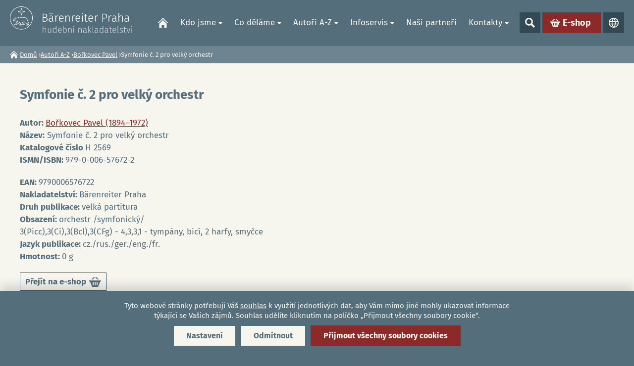

--- FILE ---
content_type: text/html; charset=utf-8
request_url: https://www.baerenreiter.cz/cs/dilo/borkovec-pavel/5869-symfonie-c-2-pro-velky-orchestr
body_size: 7505
content:
<!DOCTYPE html>
<!--[if IEMobile 7]><html class="iem7"  lang="cs" dir="ltr"><![endif]-->
<!--[if lte IE 6]><html class="lt-ie9 lt-ie8 lt-ie7"  lang="cs" dir="ltr"><![endif]-->
<!--[if (IE 7)&(!IEMobile)]><html class="lt-ie9 lt-ie8"  lang="cs" dir="ltr"><![endif]-->
<!--[if IE 8]><html class="lt-ie9"  lang="cs" dir="ltr"><![endif]-->
<!--[if (gte IE 9)|(gt IEMobile 7)]><!--><html  lang="cs" dir="ltr" prefix="content: http://purl.org/rss/1.0/modules/content/ dc: http://purl.org/dc/terms/ foaf: http://xmlns.com/foaf/0.1/ rdfs: http://www.w3.org/2000/01/rdf-schema# sioc: http://rdfs.org/sioc/ns# sioct: http://rdfs.org/sioc/types# skos: http://www.w3.org/2004/02/skos/core# xsd: http://www.w3.org/2001/XMLSchema#"><!--<![endif]-->
<head>
	<meta charset="utf-8" />
<link rel="shortcut icon" href="https://www.baerenreiter.cz/sites/default/files/favicon.ico" type="image/vnd.microsoft.icon" />
<meta name="description" content="EAN: 9790006576722Nakladatelství: Bärenreiter Praha Druh publikace: velká partituraObsazení: orchestr /symfonický/3(Picc),3(Ci),3(Bcl),3(CFg) - 4,3,3,1 - tympány, bicí, 2 harfy, smyčceJazyk publikace: cz./rus./ger./eng./fr.Hmotnost: 0 g" />
<meta name="generator" content="Drupal 7 (https://www.drupal.org)" />
<link rel="canonical" href="https://www.baerenreiter.cz/cs/dilo/borkovec-pavel/5869-symfonie-c-2-pro-velky-orchestr" />
<link rel="shortlink" href="https://www.baerenreiter.cz/cs/node/5869" />
<meta property="og:site_name" content="Bärenreiter Praha - hudební nakladatelství" />
<meta property="og:type" content="article" />
<meta property="og:title" content="Symfonie č. 2 pro velký orchestr | Bärenreiter Praha - hudební nakladatelství" />
<meta property="og:url" content="https://www.baerenreiter.cz/cs/dilo/borkovec-pavel/5869-symfonie-c-2-pro-velky-orchestr" />
<meta property="og:description" content="EAN: 9790006576722Nakladatelství: Bärenreiter Praha Druh publikace: velká partituraObsazení: orchestr /symfonický/3(Picc),3(Ci),3(Bcl),3(CFg) - 4,3,3,1 - tympány, bicí, 2 harfy, smyčceJazyk publikace: cz./rus./ger./eng./fr.Hmotnost: 0 g" />
<meta property="og:updated_time" content="2025-09-23T13:12:55+02:00" />
<meta property="og:image" content="https://www.baerenreiter.cz/" />
<meta property="og:image:url" content="https://www.baerenreiter.cz/sites/default/files/fb.png" />
<meta name="twitter:card" content="summary_large_image" />
<meta name="twitter:title" content="Symfonie č. 2 pro velký orchestr | Bärenreiter Praha - hudební" />
<meta name="twitter:description" content="EAN: 9790006576722Nakladatelství: Bärenreiter Praha Druh publikace: velká partituraObsazení: orchestr /symfonický/3(Picc),3(Ci),3(Bcl),3(CFg) - 4,3,3,1 - tympány, bicí, 2 harfy, smyčceJazyk" />
<meta name="twitter:image" content="https://www.baerenreiter.cz/" />
<meta property="article:published_time" content="2023-06-26T11:57:53+02:00" />
<meta property="article:modified_time" content="2025-09-23T13:12:55+02:00" />
	<title>Symfonie č. 2 pro velký orchestr | Bärenreiter Praha - hudební nakladatelství</title>

			<meta name="MobileOptimized" content="width">
		<meta id="myViewport" name="viewport" content="width=device-width">
		<meta name="HandheldFriendly" content="true">
		<meta http-equiv="cleartype" content="on">
			<!--[if lt IE 9]>
		<script src="/sites/all/themes/zen/js/html5-respond.js"></script>
		<![endif]-->
	

  

</head>

<body class="html not-front not-logged-in no-sidebars page-node page-node- page-node-5869 node-type-dilo i18n-cs section-dilo" >

	<div class="shade"></div>
	<link type="text/css" rel="stylesheet" href="https://www.baerenreiter.cz/sites/default/files/css/css_lQaZfjVpwP_oGNqdtWCSpJT1EMqXdMiU84ekLLxQnc4.css" media="all" />
<link type="text/css" rel="stylesheet" href="https://www.baerenreiter.cz/sites/default/files/css/css_y5V-74fl2u3TPnO7Vzl0srF2_LEAmcANj4_-6qPJyxk.css" media="all" />
<link type="text/css" rel="stylesheet" href="https://www.baerenreiter.cz/sites/default/files/css/css_ru27qC-3OjdQjn-tIWsKbxEAzFbsYvD16YIr7G_08Jg.css" media="all" />
<link type="text/css" rel="stylesheet" href="https://www.baerenreiter.cz/sites/default/files/css/css_TNF6_9P2MkUCBh9PS6z5kOP7PHljsXte6VQ0dBN6Njk.css" media="all" />
<link type="text/css" rel="stylesheet" href="https://www.baerenreiter.cz/sites/default/files/css/css_Vhbac7dykb76UaURK-YT6tiiiEU3kL4jwE1DQ46kwHg.css" media="all" />
	<script src="https://www.baerenreiter.cz/sites/default/files/js/js_8mPU4qLUuBUS2srhrT4Y_kTr98UuD5Y8Scte7vMHUWY.js"></script>
<script src="https://www.baerenreiter.cz/sites/default/files/js/js_WhRowaHEqDE3hjqYmvPtvyaAWBSepgPcyidAqZVlcXs.js"></script>
<script src="https://www.baerenreiter.cz/sites/default/files/js/js_y_PRzncCL5wOlDhbLEPJoxujAyDohZ-eb-EwelOGnAU.js"></script>
<script src="https://www.baerenreiter.cz/sites/default/files/js/js_4ut0XawPPyoZtc8Aaad2vjynGp0rbJcO7K6-zBjSJP4.js"></script>
<script src="https://www.baerenreiter.cz/sites/default/files/js/js_Ys7tpGWekdNahHEZMkSLnN-RZQK0WvxtwhLCvGW0IJg.js"></script>
<script>jQuery.extend(Drupal.settings, {"basePath":"\/","pathPrefix":"cs\/","setHasJsCookie":0,"ajaxPageState":{"theme":"drualas","theme_token":"WJL1zk6XQTHXXllzWn9KuzJxEZV76oDFBMq6DxBzU5E","jquery_version":"2.2","jquery_version_token":"BQV3NQikf5AiOGj6eRPl6bNvOnTwsSqhOt4pTq6BDG4","js":{"sites\/all\/modules\/jquery_update\/replace\/jquery\/2.2\/jquery.min.js":1,"misc\/jquery-extend-3.4.0.js":1,"misc\/jquery-html-prefilter-3.5.0-backport.js":1,"misc\/jquery.once.js":1,"misc\/drupal.js":1,"sites\/all\/libraries\/blazy\/blazy.min.js":1,"sites\/all\/modules\/jquery_update\/js\/jquery_browser.js":1,"sites\/all\/modules\/jquery_update\/replace\/ui\/ui\/minified\/jquery.ui.core.min.js":1,"sites\/all\/modules\/jquery_update\/replace\/ui\/ui\/minified\/jquery.ui.widget.min.js":1,"sites\/all\/modules\/jquery_update\/replace\/ui\/ui\/minified\/jquery.ui.position.min.js":1,"misc\/ui\/jquery.ui.position-1.13.0-backport.js":1,"sites\/all\/modules\/jquery_update\/replace\/ui\/ui\/minified\/jquery.ui.menu.min.js":1,"sites\/all\/modules\/jquery_update\/replace\/ui\/ui\/minified\/jquery.ui.autocomplete.min.js":1,"misc\/form-single-submit.js":1,"misc\/ajax.js":1,"sites\/all\/modules\/jquery_update\/js\/jquery_update.js":1,"sites\/all\/modules\/entityreference\/js\/entityreference.js":1,"sites\/all\/modules\/lazy\/lazy.js":1,"public:\/\/languages\/cs_qKQRYpGAHbNzF1YlN3USeqGBJt3yP9M5x9rGkzqPRe0.js":1,"sites\/all\/modules\/better_exposed_filters\/better_exposed_filters.js":1,"sites\/all\/modules\/search_autocomplete\/js\/jquery.autocomplete.js":1,"misc\/progress.js":1,"sites\/all\/modules\/npop\/js\/npop.js":1,"sites\/all\/modules\/npop\/js\/npop-ajax.js":1,"sites\/all\/modules\/extlink\/js\/extlink.js":1,"sites\/all\/themes\/drualas\/js\/responsivemobilemenu.js":1,"sites\/all\/themes\/drualas\/js\/cookies.js":1,"sites\/all\/themes\/drualas\/js\/slick.min.js":1,"sites\/all\/themes\/drualas\/js\/drualas.slick.js":1,"sites\/all\/themes\/drualas\/js\/script.js":1},"css":{"modules\/system\/system.base.css":1,"modules\/system\/system.menus.css":1,"modules\/system\/system.messages.css":1,"modules\/system\/system.theme.css":1,"misc\/ui\/jquery.ui.core.css":1,"misc\/ui\/jquery.ui.theme.css":1,"misc\/ui\/jquery.ui.menu.css":1,"misc\/ui\/jquery.ui.autocomplete.css":1,"modules\/field\/theme\/field.css":1,"modules\/node\/node.css":1,"modules\/user\/user.css":1,"sites\/all\/modules\/extlink\/css\/extlink.css":1,"sites\/all\/modules\/views\/css\/views.css":1,"sites\/all\/modules\/ckeditor\/css\/ckeditor.css":1,"sites\/all\/modules\/media\/modules\/media_wysiwyg\/css\/media_wysiwyg.base.css":1,"sites\/all\/modules\/ctools\/css\/ctools.css":1,"sites\/all\/modules\/mobilni_menu_new\/css\/mobilni_menu_new.css":1,"modules\/locale\/locale.css":1,"sites\/all\/modules\/drualas_cookies\/css\/cookies.css":1,"sites\/all\/modules\/search_autocomplete\/css\/themes\/minimal.css":1,"sites\/all\/modules\/npop\/css\/animations.css":1,"sites\/all\/themes\/drualas\/system.menus.css":1,"sites\/all\/themes\/drualas\/system.messages.css":1,"sites\/all\/themes\/drualas\/system.theme.css":1,"sites\/all\/themes\/drualas\/css\/fonts.css":1,"sites\/all\/themes\/drualas\/css\/styles.css":1,"sites\/all\/themes\/drualas\/css\/slick.css":1,"sites\/all\/themes\/drualas\/css\/responsive.css":1}},"better_exposed_filters":{"datepicker":false,"slider":false,"settings":[],"autosubmit":false},"urlIsAjaxTrusted":{"\/cs\/vyhledat":true},"search_autocomplete":{"form4":{"selector":"input#autorsearch","minChars":"2","max_sug":"10","type":"internal","datas":"https:\/\/www.baerenreiter.cz\/cs\/search_autocomplete\/autocomplete\/4\/","fid":"4","theme":"minimal","auto_submit":"1","auto_redirect":"1"}},"npop_overlay_close":false,"extlink":{"extTarget":"_blank","extClass":0,"extLabel":"(link is external)","extImgClass":0,"extIconPlacement":0,"extSubdomains":1,"extExclude":"","extInclude":"","extCssExclude":"","extCssExplicit":"","extAlert":0,"extAlertText":"This link will take you to an external web site.","mailtoClass":0,"mailtoLabel":"(link sends e-mail)","extUseFontAwesome":0},"lazy":{"errorClass":"b-error","loadInvisible":false,"offset":100,"saveViewportOffsetDelay":50,"selector":".b-lazy","src":"data-src","successClass":"b-loaded","validateDelay":25}});</script>
		<div id="page"><header class="header" id="header" role="banner"><div class="center-header"><a href="/cs" title="Domů" rel="home" class="header__logo" id="logo"><img width="250" height="53" src="/sites/default/files/logo_cs.svg" alt="Domů" /></a><div class="header__region region region-header"><div id="block-mobilni-menu-new-mobilni-menu-new" class="block block-mobilni-menu-new first last odd"><div class="rmm"><a href="#" class="rmm-toggled-controls"><div class="rmm-button"><span class="icon-bar top"></span><span class="icon-bar mid"></span><span class="icon-bar last"></span></div></a><div class="mml1"><div class="mml2"><ul class="lvl1ul"><li><a href="/cs/barenreiter-praha-s-r-o-hudebni-nakladatelstvi" class=" m20">Domů</a></li><li class="roll" id="m211"><a href="/cs/o-nakladatelstvi" class="lvl1 m21 ">Kdo jsme</a><ul class="lvl2ul"><li class="no-desktop"><a href="/cs/o-nakladatelstvi">Kdo jsme</a></li><li><a href="/cs/o-nakladatelstvi" class="">O nakladatelství</a></li><li><a href="/cs/historie-nakladatelsky-profil" class="">Historie a nakladatelský profil</a></li><li><a href="/cs/v-pruseciku-hudebniho-sveta" class="">V průsečíku hudebního světa</a></li><li><a href="/cs/o-nakladatelske-skupine-barenreiter" class="">O nakladatelské skupině Bärenreiter</a></li></ul></li><li class="roll" id="m221"><a href="/cs/noty-k-prodeji" class="lvl1 m22 ">Co děláme</a><ul class="lvl2ul"><li class="no-desktop"><a href="/cs/noty-k-prodeji">Co děláme</a></li><li class="roll" id="m231"><a href="/cs/noty-k-prodeji" class="lvl2 m23 ">Noty k prodeji</a><ul class="lvl3ul"><li class="no-desktop"><a href="/cs/noty-k-prodeji">Noty k prodeji</a></li><li><a href="/cs/nove-vyslo">Nově vyšlo</a></li></ul></li><li><a href="/cs/pro-zaky-ucitele" class="">Pro žáky a učitele</a></li><li class="roll" id="m241"><a href="/cs/souborna-urtextova-vydani" class="lvl2 m24 ">Souborná a urtextová ﻿vydání</a><ul class="lvl3ul"><li class="no-desktop"><a href="/cs/souborna-urtextova-vydani">Souborná a urtextová ﻿vydání</a></li><li><a href="/cs/souborna-vydani">Souborná vydání</a></li><li><a href="/cs/urtextova-vydani">Urtextová vydání</a></li></ul></li><li class="roll" id="m251"><a href="/cs/noty-k-pronajmu" class="lvl2 m25 ">Noty k pronájmu</a><ul class="lvl3ul"><li class="no-desktop"><a href="/cs/noty-k-pronajmu">Noty k pronájmu</a></li><li><a href="/cs/pujcovni-katalog">Půjčovní katalog</a></li><li><a href="/cs/zastupujeme">Zastupujeme</a></li><li><a href="/cs/nove-provozovaci-materialy">Nové provozovací materiály</a></li></ul></li></ul></li><li class="roll" id="m261"><a href="/cs/autori" class="lvl1 m26 ">Autoři A-Z</a><ul class="lvl2ul"><li class="no-desktop"><a href="/cs/autori">Autoři A-Z</a></li><li><a href="/cs/autori" class="">Vyhledávání dle autorů</a></li><li><a href="/cs/vyhledavani-del" class="">Vyhledávání dle děl</a></li></ul></li><li class="roll" id="m271"><a href="/cs/infoservis" class="lvl1 m27 ">Infoservis</a><ul class="lvl2ul"><li class="no-desktop"><a href="/cs/infoservis">Infoservis</a></li><li><a href="/cs/promo-materialy-ke-stazeni" class="">Promo materiály ke stažení</a></li><li><a href="/cs/logo-ke-stazeni" class="">Logo se stažení</a></li><li class="roll" id="m281"><a href="/cs/prava-licence" class="lvl2 m28 ">Práva a licence</a><ul class="lvl3ul"><li class="no-desktop"><a href="/cs/prava-licence">Práva a licence</a></li><li><a href="/cs/o-autorskem-pravu">O autorském právu</a></li><li><a href="/cs/poptavka-licence">Poptávka licence</a></li><li><a href="/cs/kopirovani-not-myty-skutecnost-co-se-smi-co-se-nesmi">Kopírování not</a></li><li><a href="/cs/hledame-nositele-autorskych-prav">Hledáme nositele autorských práv</a></li></ul></li><li><a href="/cs/volna-mista" class="">Volná místa</a></li><li><a href="/cs/chci-odebirat-newsletter" class="">Chci odebírat newsletter</a></li><li><a href="/cs/caste-dotazy" class="">Časté dotazy</a></li></ul></li><li><a href="/cs/nasi-partneri" class=" m29">Naši partneři</a></li><li class="roll" id="m301"><a href="/cs/kontakty" class="lvl1 m30 ">Kontakty</a><ul class="lvl2ul"><li class="no-desktop"><a href="/cs/kontakty">Kontakty</a></li><li><a href="/cs/kontakty" class="">Kde nás najdete</a></li><li><a href="/cs/vedeni-spolecnosti" class="">Vedení společnosti</a></li><li><a href="/cs/redakce" class="">Redakce</a></li><li><a href="/cs/obchod-propagace" class="">Obchod a propagace</a></li><li><a href="/cs/distribuce" class="">Distribuce</a></li><li><a href="/cs/pujcovna" class="">Půjčovna</a></li><li><a href="/cs/licence-autorske-honorare" class="">Licence a autorské honoráře</a></li><li><a href="/cs/ucetni-it-oddeleni" class="">Účetní a IT oddělení</a></li></ul></li><li class="vyhledat"><a href="#" class="open-search">Show search</a><form action="/cs/vyhledat" method="get" id="views-exposed-form-search-page" accept-charset="UTF-8"><div><div class="views-exposed-form"><div class="views-exposed-widgets clearfix"><div id="edit-vyraz-wrapper" class="views-exposed-widget views-widget-filter-search_api_views_fulltext"> <label for="edit-vyraz"> Fulltextové vyhledávání </label><div class="views-widget"><div class="form-item form-type-textfield form-item-vyraz"> <input type="text" id="edit-vyraz" name="vyraz" value="" size="30" maxlength="128" class="form-text" /></div></div></div><div class="views-exposed-widget views-submit-button"> <input type="submit" id="edit-submit-search" value="Použít" class="form-submit" /></div></div></div></div></form></li><li class="eshop-link"><div class="button"><a href="https://www.nasenoty.cz/" target="_blank">E-shop</a></div></li><li class="languageswitch"><a href="#" class="open-languages">Jazyky</a><ul class="language-switcher-locale-url"><li class="cs first active"><a href="/cs/dilo/borkovec-pavel/5869-symfonie-c-2-pro-velky-orchestr" class="language-link active" xml:lang="cs">CZ</a></li><li class="en last"><span class="language-link locale-untranslated" xml:lang="en">EN</span></li></ul></li></ul></div></div></div></div></div></div></header><div id="main"><div id="navigation"></div><div class="drobecek"><nav class="breadcrumb" role="navigation"><h2 class="element-invisible">Jste zde</h2><ol><li><a href="/cs">Domů</a> ›</li><li><a href="/cs/autori">Autoři A-Z</a> ›</li><li><a href="/cs/autor/borkovec-pavel">Bořkovec Pavel</a> ›</li><li>Symfonie č. 2 pro velký orchestr</li></ol></nav></div><div class="center-content"><div class="main-table"><div id="content" class="column" role="main"><h1 class="page__title title" id="page-title">Symfonie č. 2 pro velký orchestr</h1> <article class="node-5869 node node-dilo view-mode-full clearfix" about="/cs/dilo/borkovec-pavel/5869-symfonie-c-2-pro-velky-orchestr" typeof="sioc:Item foaf:Document"><div class="dilo-table dilo-k-prodeji"><div class="info-dilo"><div class="field field-name-field-autordila field-type-entityreference field-label-inline clearfix"><div class="field-label">Autor:&nbsp;</div><div class="field-items"><div class="field-item even"><a href="/cs/autor/borkovec-pavel">Bořkovec Pavel (1894–1972)</a></div></div></div><div class="field field-name-field-nazev dila field-label-inline clearfix"><div class="field-label">Název:</div><div class="field-items"><div class="field-item even">&nbsp;Symfonie č. 2 pro velký orchestr</a></div></div></div><div class="field field-name-field-katalogov-cislo field-type-text field-label-inline clearfix"><div class="field-label">Katalogové číslo&nbsp;</div><div class="field-items"><div class="field-item even">H 2569</div></div></div><div class="field field-name-field-isbn field-type-text field-label-inline clearfix"><div class="field-label">ISMN/ISBN:&nbsp;</div><div class="field-items"><div class="field-item even">979-0-006-57672-2</div></div></div><div class="field field-name-body field-type-text-with-summary field-label-hidden"><div class="field-items"><div class="field-item even" property="content:encoded"><p><strong>EAN: </strong>9790006576722<br /><strong>Nakladatelství: </strong>Bärenreiter Praha<br /><strong> Druh publikace: </strong>velká partitura<br /><strong>Obsazení: </strong>orchestr /symfonický/<br />3(Picc),3(Ci),3(Bcl),3(CFg) - 4,3,3,1 - tympány, bicí, 2 harfy, smyčce<br /><strong>Jazyk publikace: </strong>cz./rus./ger./eng./fr.<br /><strong>Hmotnost: </strong>0 g</p></div></div></div><div class="dilo-links"><a href="https://nasenoty.cz/inshop/scripts/search.aspx?q=979-0-006-57672-2" target="_blank" class="koupit-link" title="Přejít na e-shop">Přejít na e-shop<span class="kprodeji">Go to E-shop</span></a></div></div></div></article></div></div></div></div></div><div class="paticka"><div class="center-footer"> <footer class="region region-footer"><div id="block-any-exposed-paticka" class="block block-any-exposed first last odd"><div class="footer-part fp1"><h3>Najdete nás</h3><div class="item-list"><ul class="findus-list"><li class="company first">Bärenreiter Praha s. r. o.</li><li class="location">náměstí Jiřího z Poděbrad 112/19, ﻿130 00 Praha 3</li><li class="address last"><a href="https://www.google.com/maps/place/B%C3%A4renreiter+Praha+s.+r.+o./@50.0774885,14.4523803,15z/data=!4m6!3m5!1s0x470b949d3706cc85:0x3ed453875f210238!8m2!3d50.0774885!4d14.4523803!16s%2Fg%2F1td7rxl1" target="_blank">zobrazit na mapě</a></li></ul></div></div><div class="footer-part fp2"><h3>Kontaktujte nás</h3><div class="item-list"><ul class="contact-list"><li class="phone first"><a href="tel:(+420) 274 001 911">(+420) 274 001 911</a></li><li class="email last"><a href="mailto:info@baerenreiter.cz">info@baerenreiter.cz</a></li></ul></div></div><div class="footer-part fp3"><h3>Sociální sítě</h3><div class="item-list"><ul class="social-list"><li class="first"><a href="https://www.facebook.com/BaerenreiterPraha/" class="social-link facebook" target="_blank">facebook</a></li><li><a href="https://www.youtube.com/channel/UCaTfBkVACk8EcxbbRlWvDDg" class="social-link youtube" target="_blank">youtube</a></li><li><a href="https://www.instagram.com/baerenreiter/" class="social-link instagram" target="_blank">instagram</a></li><li class="last"><a href="https://twitter.com/Baerenreiter" class="social-link twitter" target="_blank">twitter</a></li></ul></div></div></div> </footer><div class="region region-bottom"><div id="block-drualas-cookies-cookie-popup" class="block block-drualas-cookies first odd"> <input id="ga_code" type="hidden" value="G-Y8NMVC2BDF" /><input id="gads_code" type="hidden" /><input id="fb_pixel" type="hidden" value="" /><div id="lista-cookies"><div id="lista-cookies-inner"><div class="cookies-lista-title">Cookies</div><div class="cookies-lista-text">Tyto webové stránky potřebují Váš <a href="https://www.baerenreiter.cz/cs/nakladani-s-cookies">souhlas</a> k využití jednotlivých dat, aby Vám mimo jiné mohly ukazovat informace týkající se Vašich zájmů. Souhlas udělíte kliknutím na políčko „Přijmout všechny soubory cookie“.</div><div class="cookies-lista-buttons"><div class="cookies-button cookies-button-settings"><a href="#">Nastavení</a></div><div class="cookies-button cookies-lista-odmitnuti"><a href="#">Odmítnout</a></div><div class="cookies-button cookies-button-ok"><a href="#">Přijmout všechny soubory cookies</a></div></div></div></div><div id="popup-cookies"><div id="popup-cookies-main"><div id="popup-cookies-around"><div id="popup-cookies-shadow"></div><div id="popup-cookies-inner"><a href="#" id="popup-cookies-close"></a><div class="cookie-popup-texts"><div class="cookie-popup-texts-header"><div class="cookies-popup-title">Cookies - nastavení</div><div class="cookies-popup-text">Zde máte možnost přizpůsobit soubory cookie podle kategorií, v souladu s vlastními preferencemi.</div></div><div class="cookie-pop-rows"><div class="cookie-pop-row" id="cookies-tech"><div class="cookie-pop-row-header"><div class="cookie-pop-row-title">Technické cookies</div><div class="cookie-pop-row-value"><div class="cpwvv"></div></div></div><div class="cookie-pop-row-text">Technické cookies jsou nezbytné pro správné fungování webu a všech funkcí, které nabízí. Jsou odpovědné mj. za uchovávání produktů v košíku, zobrazování seznamu oblíbených výrobků, působení filtrů, nákupní proces a ukládání nastavení soukromí. Nepožadujeme Váš souhlas s využitím technických cookies na našem webu. Z tohoto důvodu technické cookies nemohou být individuálně deaktivovány nebo aktivovány.</div><div class="cookie-pop-row-more"><a href="#" class="show_more">… ukázat více</a><a href="#" class="show_less">… ukázat méně</a></div></div><div class="cookie-pop-row cookie-can-set" id="cookies-analytics"><div class="cookie-pop-row-header"><div class="cookie-pop-row-title">Analytické cookies</div><div class="cookie-pop-row-value"><div class="cpwvv"></div></div></div><div class="cookie-pop-row-text">Analytické cookies nám umožňují měření výkonu našeho webu a našich reklamních kampaní. Jejich pomocí určujeme počet návštěv a zdroje návštěv našich internetových stránek. Data získaná pomocí těchto cookies zpracováváme souhrnně, bez použití identifikátorů, které ukazují na konkrétní uživatelé našeho webu. Pokud vypnete používání analytických cookies ve vztahu k Vaší návštěvě, ztrácíme možnost analýzy výkonu a optimalizace našich opatření.</div><div class="cookie-pop-row-more"><a href="#" class="show_more">… ukázat více</a><a href="#" class="show_less">… ukázat méně</a></div></div><div class="cookie-pop-row cookie-can-set" id="cookies-advertising"><div class="cookie-pop-row-header"><div class="cookie-pop-row-title">Reklamní cookies</div><div class="cookie-pop-row-value"><div class="cpwvv"></div></div></div><div class="cookie-pop-row-text">Reklamní cookies používáme my nebo naši partneři, abychom Vám mohli zobrazit vhodné obsahy nebo reklamy jak na našich stránkách, tak na stránkách třetích subjektů. Díky tomu můžeme vytvářet profily založené na Vašich zájmech, tak zvané pseudonymizované profily. Na základě těchto informací není zpravidla možná bezprostřední identifikace Vaší osoby, protože jsou používány pouze pseudonymizované údaje. Pokud nevyjádříte souhlas, nebudete příjemcem obsahů a reklam přizpůsobených Vašim zájmům.</div><div class="cookie-pop-row-more"><a href="#" class="show_more">… ukázat více</a><a href="#" class="show_less">… ukázat méně</a></div></div></div><div class="cookie-popup-texts-footer"><div class="cookies-popup-text">Tyto webové stránky potřebují Váš <a href="https://www.baerenreiter.cz/cs/nakladani-s-cookies">souhlas</a> s použitím souborů cookies, aby Vám mohly zobrazovat informace v souladu s Vašimi zájmy.</div><div class="cookies-popup-buttons"><div class="cookies-button cookies-button-agree"><a href="#">Uložit nastavení</a></div><div class="cookies-button cookies-lista-odmitnuti"><a href="#">Odmítnout</a></div><div class="cookies-button cookies-button-ok"><a href="#">Přijmout všechny soubory cookies</a></div></div></div></div></div></div></div></div></div><div id="block-any-exposed-totalpaticka" class="block block-any-exposed last even"><div class="ender financovano"><div class="centerimages-ender"><span>Financováno Evropskou unií – Next Generation EU</span> <img src="/sites/default/files/ikony/eu.jpg" alt="NextGenerationEU" title="NextGenerationEU"> <img src="/sites/default/files/ikony/npo.png" alt="Narodni plan obnovy" title="Narodni plan obnovy"> <img src="/sites/default/files/ikony/mk.jpg" alt="Ministerstvo kultury" title="Ministerstvo kultury"></div></div><div class="ender"><div class="rights-ender">&copy; 2026, Bärenreiter Praha - hudební nakladatelství</div><div class="centerlinks-ender"><a href="/cs/nakladani-s-cookies" class="cookies-settings">Zásady cookies (EU)</a> | <a href="/cs/podminky-ochrany-osobnich-udaju">Podmínky ochrany osobních údajů</a> | <a href="/cs/sitemap">Mapa webu</a> | <a href="/cs/adminus">Administrace</a></div><div class="created-ender">Vytvořil <a target="_blank" href="https://drualas.cz">drualas.cz</a></div></div></div></div></div></div>	 	<a id="gotop2" href="#gotop">Nahoru</a>
</body>
</html>

--- FILE ---
content_type: text/css
request_url: https://www.baerenreiter.cz/sites/default/files/css/css_TNF6_9P2MkUCBh9PS6z5kOP7PHljsXte6VQ0dBN6Njk.css
body_size: 3975
content:
.ctools-locked{color:red;border:1px solid red;padding:1em;}.ctools-owns-lock{background:#ffffdd none repeat scroll 0 0;border:1px solid #f0c020;padding:1em;}a.ctools-ajaxing,input.ctools-ajaxing,button.ctools-ajaxing,select.ctools-ajaxing{padding-right:18px !important;background:url(/sites/all/modules/ctools/images/status-active.gif) right center no-repeat;}div.ctools-ajaxing{float:left;width:18px;background:url(/sites/all/modules/ctools/images/status-active.gif) center center no-repeat;}
.rmm *{-moz-box-sizing:border-box;-webkit-box-sizing:border-box;-ms-box-sizing:border-box;box-sizing:border-box;}.mml1 ul{line-height:1em;margin:0px;padding:0px;list-style:none;}a:focus,a:hover{outline:0;outline:none;}@media all and (min-width:721px){.rmm-toggled-controls{display:none;}.rmm{padding:0px 0px 0px;text-align:right;}.lvl1ul > li{display:inline-block;vertical-align:middle;margin:0px 0px 0px;padding:0px 0px 0px;position:relative;}.lvl1ul a{text-decoration:none;display:block;position:relative;-webkit-transition:.3s color ease-in-out,.3s background ease-in-out;-moz-transition:.3s color ease-in-out,.3s background ease-in-out;-o-transition:.3s color ease-in-out,.3s background ease-in-out;-ms-transition:.3s color ease-in-out,.3s background ease-in-out;transition:.3s color ease-in-out,.3s background ease-in-out;}.lvl1ul > li > a{color:#F6F5EE;font-size:17px;margin-top:0px;line-height:24px;padding:11px 12px;font-weight:400;}.lvl1ul > li > a.m20{background:url(/sites/all/modules/mobilni_menu_new/images/ico-home.svg) no-repeat center center;background-size:20px auto;width:46px;height:46px;line-height:100em;overflow:hidden;}.lvl1ul > li > a.active,.lvl1ul > li > a.active-trail{color:#E5E6E1;font-weight:700;}.lvl1ul > li.mfocus > a,.lvl1ul > li.mhover > a,.lvl1ul > li > a:focus,.lvl1ul > li > a:hover,.lvl1ul > li:hover > a{color:#E5E6E1;background-color:#334956;}.lvl1ul > li.roll > a:after{content:"";width:8px;height:5px;display:inline-block;vertical-align:middle;margin-left:5px;background:url(/sites/all/modules/mobilni_menu_new/images/down.svg) top  left  no-repeat;background-size:100% auto;}.lvl1ul > li.roll > a.active:after,.lvl1ul > li.roll > a.active-trail:after{background:url(/sites/all/modules/mobilni_menu_new/images/down.svg) top  left  no-repeat;background-size:100% auto;}.lvl1ul > li.roll.mfocus > a:after,.lvl1ul > li.roll.mhover > a:after,.lvl1ul > li.roll > a:focus:after,.lvl1ul > li.roll > a:hover:after,.lvl1ul > li.roll:hover > a:after{background:url(/sites/all/modules/mobilni_menu_new/images/down.svg) top  left  no-repeat;background-size:100% auto;}.lvl1ul ul{left:-99999em;top:-99999em;position:absolute;max-width:400px;min-width:100%;white-space:nowrap;}li.mfocus > ul.lvl2ul,li.mhover > ul.lvl2ul,li a:focus + ul.lvl2ul,li a:hover + ul.lvl2ul,li:active > ul.lvl2ul,li:hover > ul.lvl2ul{left:0%;top:46px;z-index:498;}li.mfocus > ul.lvl3ul,li.mhover > ul.lvl3ul,li a:focus + ul.lvl3ul,li a:hover + ul.lvl3ul,li:hover > ul.lvl3ul{left:100%;top:-10px;}.mml1 ul.lvl3ul,.mml1 ul.lvl2ul{background:#334956;text-align:left;padding:10px;-webkit-box-shadow:0px 20px 20px 0px rgba(0,0,0,0.16);-moz-box-shadow:0px 20px 20px 0px rgba(0,0,0,0.16);box-shadow:0px 20px 20px 0px rgba(0,0,0,0.16);}.lvl1ul ul li{text-align:left;display:block;position:relative;padding:0px 0px;margin:0px;}ul li.no-desktop{display:none;}.locale-untranslated,.lvl1ul ul li a{color:#F6F5EE;font-size:15px;line-height:20px;padding:6px 12px;display:block;font-weight:400;}.lvl1ul ul li.roll > a{padding-right:30px;}.lvl3ul > li.roll > a:after,.lvl2ul > li.roll > a:after{content:"";width:6px;height:11px;display:block;background:url(/sites/all/modules/mobilni_menu_new/images/right-w.png) top  left  no-repeat;background-size:100% auto;position:absolute;top:11px;right:15px;}.lvl3ul > li > a.active,.lvl3ul > li > a.active-trail,.language-switcher-locale-url > li > a.active,.lvl2ul > li > a.active,.lvl2ul > li > a.active-trail{font-weight:700;color:#E5E6E1;font-weight:700;background:#8C2A2A;}.lvl3ul > li.mfocus > a,.lvl3ul > li.mhover > a,.lvl3ul > li > a:focus,.lvl3ul > li > a:hover,.lvl3ul > li:hover > a,.language-switcher-locale-url > li > a:hover,.lvl2ul > li.mfocus > a,.lvl2ul > li.mhover > a,.lvl2ul > li > a:focus,.lvl2ul > li > a:hover,.lvl2ul > li:hover > a{background:#556E7B;color:#E5E6E1;}.lvl1ul > li.eshop-link{margin:0px 2px;padding-top:0px;}.eshop-link .button a{background-repeat:no-repeat;background-position:15px center;background-size:20px auto;font-size:18px;padding-left:40px;background-image:url(/sites/all/modules/mobilni_menu_new/images/ico-basket.svg);}.lvl1ul > li.languageswitch{margin:0px 0px 0px 2px;padding-top:0px;}.lvl1ul > li > a.open-languages{width:42px;height:42px;display:block;background:url(/sites/all/modules/mobilni_menu_new/images/globe.svg) no-repeat center center #334956;background-size:20px auto;line-height:100em;overflow:hidden;}.lvl1ul > li > a.open-languages:hover{background-color:#8C2A2A;}.lvl1ul > li > a.open-languages + ul:hover,.lvl1ul > li > a.open-languages:hover + ul,.lvl1ul > li.languageswitch.open > ul{display:block;background:#334956;top:42px;right:0px;left:auto;z-index:10;padding:10px;-webkit-box-shadow:0px 20px 20px 0px rgba(0,0,0,0.16);-moz-box-shadow:0px 20px 20px 0px rgba(0,0,0,0.16);box-shadow:0px 20px 20px 0px rgba(0,0,0,0.16);text-align:center;}.lvl1ul li.vyhledat{margin-right:2px;margin-left:10px;padding-top:0px;}.lvl1ul > li > a.open-search{width:42px;height:42px;display:block;background:url(/sites/all/modules/mobilni_menu_new/images/search.svg) no-repeat center center #334956;background-size:20px auto;line-height:100em;overflow:hidden;}.lvl1ul > li > a.open-search:hover{background-color:#8C2A2A;}li.vyhledat form{display:none;width:350px;overflow:hidden;position:absolute;right:0px;top:42px;-webkit-box-shadow:0px 20px 20px 0px rgba(0,0,0,0.16);-moz-box-shadow:0px 20px 20px 0px rgba(0,0,0,0.16);box-shadow:0px 20px 20px 0px rgba(0,0,0,0.16);background:#334956;padding:10px;z-index:1;}li.vyhledat.open form{display:block;}.lvl1ul > li.vyhledat.open > a.open-search{background-image:url(/sites/all/modules/mobilni_menu_new/images/close.svg);}li.vyhledat .views-exposed-form{padding:0px;}li.vyhledat .views-exposed-widgets{height:44px;margin-bottom:0;position:relative;}li.vyhledat .views-exposed-form label{position:absolute !important;height:1px !important;width:1px !important;overflow:hidden;clip:rect(1px 1px 1px 1px);clip:rect(1px,1px,1px,1px);}li.vyhledat .views-exposed-form .views-exposed-widget{float:none;padding:0;margin:0px 0px 0px;}li.vyhledat input.form-text:focus,li.vyhledat input.form-text{padding:10px 55px 10px 15px;width:100%;background:#556E7B;line-height:22px;color:#F6F5EE;}li.vyhledat .form-submit{width:50px;height:44px;display:block;background:url(/sites/all/modules/mobilni_menu_new/images/search.svg) no-repeat center center #8C2A2A;background-size:20px auto;line-height:100em;overflow:hidden;border:none;margin:0px !important;position:absolute;top:0px;right:0px;}li.vyhledat .form-submit:hover,li.vyhledat .form-submit:focus{background:url(/sites/all/modules/mobilni_menu_new/images/search-a.svg) no-repeat center center #710D0D;background-size:20px auto;}}@media all and (min-width:720px) and (max-width:1200px){.lvl1ul > li > a{padding:11px 13px;}}@media all and (max-width:720px){.mactive .shade{position:fixed;top:0px;left:0px;width:100%;height:100%;background:#e4e4e4;opacity:0.8;z-index:1000;}.rmm-toggled-controls{z-index:10001;position:absolute;right:10px;top:5px;display:block;text-decoration:none;cursor:pointer;-webkit-transition:.3s all ease-in-out;-moz-transition:.3s all ease-in-out;-o-transition:.3s all ease-in-out;-ms-transition:.3s all ease-in-out;transition:.3s all ease-in-out;padding:5px;}.rmm-button{position:relative;display:inline-block;vertical-align:middle;height:50px;width:50px;-webkit-transition:.3s all ease-in-out;-moz-transition:.3s all ease-in-out;-o-transition:.3s all ease-in-out;-ms-transition:.3s all ease-in-out;transition:.3s all ease-in-out;}.rmm-button span{background:#F6F5EE;top:50%;position:absolute;-moz-transform:translateY(-50%);-o-transform:translateY(-50%);-ms-transform:translateY(-50%);-webkit-transform:translateY(-50%);transform:translateY(-50%);width:34px;height:3px;-moz-transition:all .2s ease-in;-o-transition:all .2s ease-in;-ms-transition:all .2s ease-in;-webkit-transition:all .2s ease-in;transition:all .2s ease-in;display:block;left:8px;}.rmm-button  .icon-bar.top{margin-top:-9px;-moz-transform:translateY(-50%);-o-transform:translateY(-50%);-ms-transform:translateY(-50%);-webkit-transform:translateY(-50%);transform:translateY(-50%);}.rmm-button  .icon-bar.last{margin-top:9px;-moz-transform:translateY(-50%);-o-transform:translateY(-50%);-ms-transform:translateY(-50%);-webkit-transform:translateY(-50%);transform:translateY(-50%);}.rmm-button  .icon-bar.mid{opacity:1;filter:alpha(opacity=100);}.mactive .rmm-button .icon-bar.mid{opacity:0;filter:alpha(opacity=0);}.mactive .rmm-button  .icon-bar.top{margin-top:0;-moz-transform:translateY(-50%) rotate(45deg);-o-transform:translateY(-50%) rotate(45deg);-ms-transform:translateY(-50%) rotate(45deg);-webkit-transform:translateY(-50%) rotate(45deg);transform:translateY(-50%) rotate(45deg);}.mactive .rmm-button .icon-bar.last{margin-top:0;-moz-transform:translateY(-50%) rotate(-45deg);-o-transform:translateY(-50%) rotate(-45deg);-ms-transform:translateY(-50%) rotate(-45deg);-webkit-transform:translateY(-50%) rotate(-45deg);transform:translateY(-50%) rotate(-45deg);}.mactive .rmm-button span{background:#F6F5EE;}.mml1{width:100%;position:absolute;top:0px;left:-100%;overflow:hidden;-moz-transition:left .5s ease-in-out;-o-transition:left .5s ease-in-out;-ms-transition:left .5s ease-in-out;-webkit-transition:left .5s ease-in-out;transition:left .5s ease-in-out;padding:0px;z-index:10000;background:#334956;text-align:left;padding-top:70px;overflow:scroll;height:100vh;max-height:100vh;overflow:auto;overflow-y:auto;}.mml1:before{content:"";display:block;z-index:1;position:fixed;top:0px;width:100%;left:0px;height:70px;background:#556E7B;}.mactive .mml1{left:0px;}.mml2{margin:auto;padding:20px 20px 40px;}.lvl3ul,.lvl2ul{display:none;}.open > ul{display:block;background:#556E7B;padding:0px 10px 10px;margin-bottom:15px;}.open > ul.lvl3ul{background:#334956;}.lvl1ul > li{border-top:1px solid #556E7B;}.lvl1ul > li.open + li,.lvl1ul > li:first-child{border-top:none;}.lvl1ul a{cursor:pointer;display:block;text-decoration:none;-webkit-transition:.3s all ease-in-out;-moz-transition:.3s all ease-in-out;-o-transition:.3s all ease-in-out;-ms-transition:.3s all ease-in-out;transition:.3s all ease-in-out;position:relative;color:#F6F5EE;}.lvl1ul > li > a{font-weight:400;font-size:18px;line-height:24px;padding:10px 20px;}.lvl1ul > li.open > a,.lvl1ul > li.open > a{color:#F6F5EE;background-color:#556E7B;}.lvl1ul > li > a + ul > li.open > a,.lvl1ul > li > a + ul > li.open > a{color:#F6F5EE;background:#334956;}.lvl2ul > li a{font-size:16px;font-weight:400;line-height:22px;padding:10px 20px;}.lvl1ul > li a.active,.lvl1ul > li a.active-trail{color:#F6F5EE;font-weight:700;}.lvl1ul li a:focus{color:#F6F5EE;}.lvl1ul li a:hover{outline:0;outline:none;background-color:#556E7B;color:#F6F5EE !important;}.lvl2ul > li a.active,.lvl2ul > li a.active-trail{color:#F6F5EE;font-weight:700;}.lvl2ul li a:hover{outline:0;outline:none;background-color:#334956;color:#F6F5EE !important;}.roll > a::after{display:block;content:"";width:9px;height:6px;background:url(/sites/all/modules/mobilni_menu_new/images/down.svg) no-repeat center center;background-size:100% auto;position:absolute;right:20px;top:50%;margin-top:-3px;}.roll.open > a:after{background:url(/sites/all/modules/mobilni_menu_new/images/top.svg) no-repeat center center;background-size:100% auto;}.eshop-link{text-align:center;}.eshop-link .button a{background-repeat:no-repeat;background-position:15px center;background-size:20px auto;font-size:18px;padding-left:40px;background-image:url(/sites/all/modules/mobilni_menu_new/images/ico-basket.svg);}li.vyhledat .views-exposed-form label{position:absolute !important;height:1px !important;width:1px !important;overflow:hidden;clip:rect(1px 1px 1px 1px);clip:rect(1px,1px,1px,1px);}.lvl1ul > li > a.open-search{display:none;}li.vyhledat .views-exposed-form{padding:10px 10px;}li.vyhledat .views-exposed-widgets{height:44px;margin-bottom:0;position:relative;}li.vyhledat .views-exposed-form .views-exposed-widget{float:none;padding:0;margin:0px 0px 0px;}li.vyhledat form{max-width:300px;margin:auto;}li.vyhledat input.form-text:focus,li.vyhledat input.form-text{color:#F6F5EE;padding:10px 55px 10px 15px;width:100%;background:#556E7B;line-height:22px;}li.vyhledat .form-submit{width:50px;height:44px;padding:0px;display:block;background:url(/sites/all/modules/mobilni_menu_new/images/search.svg) no-repeat center center #8C2A2A;background-size:20px auto;line-height:100em;overflow:hidden;border:none;margin:0px !important;position:absolute;top:0px;right:0px;}li.vyhledat .form-submit:hover,li.vyhledat .form-submit:focus{background:url(/sites/all/modules/mobilni_menu_new/images/search-a.svg) no-repeat center center #710D0D;background-size:20px auto;}.lvl1ul > li > a.open-languages{display:none;}.language-switcher-locale-url{text-align:center;}.language-switcher-locale-url li{display:inline-block;vertical-align:middle;padding:4px;}.language-switcher-locale-url a{display:inline-block;color:#F6F5EE;border:none;text-decoration:none;padding:5px 20px 5px 20px;font-size:15px;line-height:25px;background:#556E7B;-webkit-transition:.4s all ease-in-out;-moz-transition:.4s all ease-in-out;-o-transition:.4s all ease-in-out;-ms-transition:.4s all ease-in-out;transition:.4s all ease-in-out;}.language-switcher-locale-url a:hover{color:#F6F5EE;background:#8C2A2A;}.language-switcher-locale-url a.active{color:#F6F5EE;background:#8C2A2A;}.lvl1ul > li.vyhledat{border-top:none;padding-top:20px;}.lvl1ul > li.eshop-link{border-top:none;padding-top:20px;}.lvl1ul > li.languageswitch{border-top:none;padding-top:20px;}}
.locale-untranslated{font-style:normal;text-decoration:line-through;}#locale-translation-filter-form .form-item-language,#locale-translation-filter-form .form-item-translation,#locale-translation-filter-form .form-item-group{float:left;padding-right:.8em;margin:0.1em;width:15em;}#locale-translation-filter-form .form-type-select select{width:100%;}#locale-translation-filter-form .form-actions{float:left;padding:3ex 0 0 1em;}.language-switcher-locale-session a.active{color:#0062A0;}.language-switcher-locale-session a.session-active{color:#000000;}
#block-drualas-cookies-cookie-popup *{-moz-box-sizing:border-box;-webkit-box-sizing:border-box;-ms-box-sizing:border-box;box-sizing:border-box;}#lista-cookies{position:fixed;z-index:9999999999;left:0;width:100%;bottom:0px;background:#556E7B;padding:20px 20px 10px;text-align:center;color:#F6F5EE;display:none;text-align:center;-webkit-box-shadow:0px -10px 20px 0px rgba(0,0,0,0.15);-moz-box-shadow:0px -10px 20px 0px rgba(0,0,0,0.15);box-shadow:0px -10px 20px 0px rgba(0,0,0,0.15);}.maincookie #lista-cookies{display:block;}#lista-cookies-inner{max-width:800px;width:100%;margin:auto;font-size:15px;line-height:20px;}.cookies-lista-title{display:none;}.cookies-popup-title{font-weight:700;font-size:20px;line-height:25px;margin-bottom:10px;}.cookie-pop-row-title{font-weight:700;font-size:17px;}#popup-cookies-main a{color:#8C2A2A;text-decoration:underline;}#lista-cookies a{text-decoration:underline;color:#F6F5EE;}#popup-cookies-main a:focus,#popup-cookies-main a:hover{color:#334956;text-decoration:none;}#lista-cookies a:focus,#lista-cookies a:hover{color:#E5E6E1;text-decoration:none;}.cookies-popup-buttons,.cookies-lista-buttons{margin:5px 0px;}.cookies-button{display:inline-block;vertical-align:middle;margin:5px;}#popup-cookies-main .cookies-button a,#lista-cookies .cookies-button a{color:#556E7B;background:#F6F5EE;border:1px solid #556E7B;padding:10px 25px;cursor:pointer;display:inline-block;text-decoration:none;font-size:16px;line-height:20px;font-weight:700;-webkit-transition:.3s all ease-in-out;-moz-transition:.3s all ease-in-out;-o-transition:.3s all ease-in-out;-ms-transition:.3s all ease-in-out;transition:.3s all ease-in-out;}#lista-cookies .cookies-button a{color:#556E7B;background:#F6F5EE;border:1px solid #556E7B;}#lista-cookies .cookies-button-ok a{color:#F6F5EE;background:#8C2A2A;border:1px solid #8C2A2A;}#lista-cookies .cookies-button a:hover,#lista-cookies .cookies-button a:focus{color:#F6F5EE;background:#334956;border:1px solid #334956;}#popup-cookies-main .cookies-button-ok a{color:#F6F5EE;background:#8C2A2A;border:1px solid #8C2A2A;}#popup-cookies-main .cookies-button a:focus,#popup-cookies-main .cookies-button a:hover{color:#F6F5EE;background:#334956;border:1px solid #334956;}#popup-cookies{display:none;position:fixed;top:0px;left:0px;overflow:scroll;height:100vh;max-width:100%;max-height:100%;overflow:auto;z-index:99999999999;width:100vw;}.popupcookie #popup-cookies{display:block;}#popup-cookies-main{display:table;width:100%;height:100%;}#popup-cookies-around{padding:20px;display:table-cell;vertical-align:middle;text-align:center;}#popup-cookies-shadow{display:block;background:#4C626E;opacity:0.85;position:fixed;width:100%;height:100%;left:0px;top:0px;z-index:1;}#popup-cookies-inner{color:#4C626E;position:relative;margin:auto;width:90%;max-width:860px;padding:30px;background:#F6F5EE;z-index:2;text-align:left;font-size:15px;line-height:20px;}#popup-cookies-close{-webkit-border-radius:50%;-moz-border-radius:50%;border-radius:50%;display:block;background:url(/sites/all/modules/drualas_cookies/images/close.svg) no-repeat center center #F6F5EE;background-size:15px auto;width:36px;height:36px;position:absolute;top:-10px;right:-10px;cursor:pointer;-webkit-box-shadow:0px 0px 10px 0px rgba(0,0,0,0.15);-moz-box-shadow:0px 0px 10px 0px rgba(0,0,0,0.15);box-shadow:0px 0px 10px 0px rgba(0,0,0,0.15);}.cookie-popup-texts-header{border-bottom:1px solid #e9e9e9;padding-bottom:15px;margin-bottom:15px;}.cookie-popup-texts-footer{text-align:center;}.cookie-popup-texts-footer .cookies-popup-text{margin:15px  0px;}.cookie-pop-row{padding-top:5px;border-bottom:1px solid #e9e9e9;padding-bottom:15px;margin-bottom:15px;}.show_less{display:none;}.smore .show_more{display:none;}.smore .show_less{display:inline-block;}.cookie-pop-row-text{line-height:1.33em;overflow:hidden;display:-webkit-box;-webkit-line-clamp:2;-webkit-box-orient:vertical;max-height:2.66em;min-height:2.66em;}.smore .cookie-pop-row-text{display:-webkit-box;-webkit-line-clamp:unset;max-height:unset;min-height:0;}.cookie-pop-row-header{display:table;width:100%;}.cookie-pop-row-title{display:table-cell;vertical-align:top;padding-right:10px;}#cookies-tech .cpwvv{width:30px;height:30px;display:block;display:block;background:url(/sites/all/modules/drualas_cookies/images/ok.svg) no-repeat center center #529b39;background-size:15px auto;top:-10px;margin:0px 0px 0px auto;-webkit-border-radius:50%;-moz-border-radius:50%;border-radius:50%;}.cookie-pop-row-value{width:65px;text-align:right;display:table-cell;vertical-align:top;}.cookie-can-set .cpwvv{top:-10px;display:block;position:relative;box-shadow:inset 0 0 0 1px #d5d5d5;height:30px;width:65px;border-radius:15px;cursor:pointer;margin:0px 0px 0px auto;}.cookie-can-set .cpwvv:before{content:"";position:absolute;display:block;height:30px;width:30px;top:0;left:0;-webkit-border-radius:15px;-moz-border-radius:15px;border-radius:15px;background:#ccc;-webkit-transition:.25s ease-in-out;transition:.25s ease-in-out;}.cookie-can-set .cpwvv:after{content:"";position:absolute;display:block;height:30px;width:30px;top:0;left:0;border-radius:15px;background:#fff;box-shadow:inset 0 0 0 1px rgba(0,0,0,.2),0 2px 4px rgba(0,0,0,.2);-webkit-transition:.25s ease-in-out;transition:.25s ease-in-out;}.cookie-can-set.active .cpwvv:before{width:65px;background:#529b39;}.cookie-can-set.active .cpwvv:after{left:35px;box-shadow:inset 0 0 0 1px #529b39,0 2px 4px rgba(0,0,0,.2);}@media all and (max-width:720px){#popup-cookies-inner{padding:20px;width:100%;}#popup-cookies{overflow-y:scroll;}#lista-cookies-inner{font-size:14px;line-height:16px;}.cookies-button{margin:3px;}#popup-cookies-main .cookies-button a,#lista-cookies .cookies-button a{padding:5px 10px;font-size:14px;}}
input[data-sa-theme="minimal"].ui-autocomplete{position:absolute;cursor:default;}* html input[data-sa-theme="minimal"].ui-autocomplete{width:1px;}input[data-sa-theme="minimal"].ui-widget-content{background:none;border-radius:0px;border:1px solid #c8c8c8;box-shadow:2px 2px 2px -1px rgba(128,128,128,0.6);position:absolute;font-family:Arial,Tahoma,"Bitstream Vera Sans",sans-serif;font-size:1em;}ul[data-sa-theme="minimal"] div{display:block;}ul[data-sa-theme="minimal"].ui-menu{list-style:none;padding:0px;margin:0;display:block;float:left;min-width:350px;}ul[data-sa-theme="minimal"].ui-menu .ui-menu{margin-top:-3px;}ul[data-sa-theme="minimal"].ui-menu .ui-menu-item{margin:0;padding:0;float:left;clear:left;width:100%;line-height:14px;font-size:12px;}ul[data-sa-theme="minimal"].ui-menu .ui-menu-item a{text-decoration:none;display:block;padding:0;}ul[data-sa-theme="minimal"].ui-menu .ui-menu-item a{font-weight:normal;margin:-1px;}ul[data-sa-theme="minimal"] .ui-state-hover{background:none;border:none;border-radius:0px;background-color:#f6f6f2;}ul[data-sa-theme="minimal"] .ui-autocomplete-fields{padding:5px 6px;overflow:hidden;}ul[data-sa-theme="minimal"] .ui-menu-item-first{border-top:1px solid #808080;}ul[data-sa-theme="minimal"] .ui-autocomplete-field-term{font-weight:bold;}ul[data-sa-theme="minimal"] .ui-autocomplete-field-group{background-position:right top;background-repeat:no-repeat;float:right;position:relative;right:5px;}
.animated{animation-duration:1s;animation-fill-mode:both;-webkit-animation-duration:1s;-webkit-animation-fill-mode:both;}@keyframes down_fade{from{opacity:0;transform:translate3d(0,-100%,0);}to{opacity:1;transform:none;}}@-webkit-keyframes down_fade{from{opacity:0;-webkit-transform:translate3d(0,-100%,0);}to{opacity:1;-webkit-transform:none;}}.npop-animate-fade-top{animation-name:down_fade;-webkit-animation-name:down_fade;}@keyframes left_fade{from{opacity:0;transform:translate3d(-100%,0,0);}to{opacity:1;transform:none;}}@-webkit-keyframes left_fade{from{opacity:0;-webkit-transform:translate3d(-100%,0,0);}to{opacity:1;-webkit-transform:none;}}.npop-animate-fade-left{animation-name:left_fade;-webkit-animation-name:left_fade;}@keyframes right_fade{from{opacity:0;transform:translate3d(100%,0,0);}to{opacity:1;transform:none;}}@-webkit-keyframes right_fade{from{opacity:0;-webkit-transform:translate3d(100%,0,0);}to{opacity:1;-webkit-transform:none;}}.npop-animate-fade-right{animation-name:right_fade;-webkit-animation-name:right_fade;}@keyframes up_fade{from{opacity:0;transform:translate3d(0,100%,0);}to{opacity:1;transform:none;}}@-webkit-keyframes up_fade{from{opacity:0;-webkit-transform:translate3d(0,100%,0);}to{opacity:1;-webkit-transform:none;}}.npop-animate-fade-bottom{animation-name:up_fade;-webkit-animation-name:up_fade;}@keyframes right{from{transform:translate3d(100%,0,0);}to{transform:none;}}@-webkit-keyframes right{from{-webkit-transform:translate3d(100%,0,0);}to{-webkit-transform:none;}}.npop-animate-right{animation-name:right;-webkit-animation-name:right;}@keyframes left{from{transform:translate3d(-100%,0,0);}to{transform:none;}}@-webkit-keyframes left{from{-webkit-transform:translate3d(-100%,0,0);}to{-webkit-transform:none;}}.npop-animate-left{animation-name:left;-webkit-animation-name:left;}@keyframes down{from{transform:translate3d(0,-100%,0);}to{transform:none;}}@-webkit-keyframes down{from{-webkit-transform:translate3d(0,-100%,0);}to{-webkit-transform:none;}}.npop-animate-top{animation-name:down;-webkit-animation-name:down;}@keyframes up{from{transform:translate3d(0,100%,0);}to{transform:none;}}@-webkit-keyframes up{from{-webkit-transform:translate3d(0,100%,0);}to{-webkit-transform:none;}}.npop-animate-bottom{animation-name:up;-webkit-animation-name:up;}


--- FILE ---
content_type: text/css
request_url: https://www.baerenreiter.cz/sites/default/files/css/css_Vhbac7dykb76UaURK-YT6tiiiEU3kL4jwE1DQ46kwHg.css
body_size: 16414
content:
@font-face{font-family:'Fira Sans';font-style:normal;font-display:swap;font-weight:400;src:url(/sites/all/themes/drualas/fonts/fira-sans-v16-latin-ext_latin-regular.eot);src:url(/sites/all/themes/drualas/fonts/fira-sans-v16-latin-ext_latin-regular.eot?#iefix) format('embedded-opentype'),url(/sites/all/themes/drualas/fonts/fira-sans-v16-latin-ext_latin-regular.woff2) format('woff2'),url(/sites/all/themes/drualas/fonts/fira-sans-v16-latin-ext_latin-regular.woff) format('woff'),url(/sites/all/themes/drualas/fonts/fira-sans-v16-latin-ext_latin-regular.ttf) format('truetype'),url(/sites/all/themes/drualas/fonts/fira-sans-v16-latin-ext_latin-regular.svg#FiraSans) format('svg');}@font-face{font-family:'Fira Sans';font-style:italic;font-display:swap;font-weight:400;src:url(/sites/all/themes/drualas/fonts/fira-sans-v16-latin-ext_latin-italic.eot);src:url(/sites/all/themes/drualas/fonts/fira-sans-v16-latin-ext_latin-italic.eot?#iefix) format('embedded-opentype'),url(/sites/all/themes/drualas/fonts/fira-sans-v16-latin-ext_latin-italic.woff2) format('woff2'),url(/sites/all/themes/drualas/fonts/fira-sans-v16-latin-ext_latin-italic.woff) format('woff'),url(/sites/all/themes/drualas/fonts/fira-sans-v16-latin-ext_latin-italic.ttf) format('truetype'),url(/sites/all/themes/drualas/fonts/fira-sans-v16-latin-ext_latin-italic.svg#FiraSans) format('svg');}@font-face{font-family:'Fira Sans';font-style:normal;font-display:swap;font-weight:700;src:url(/sites/all/themes/drualas/fonts/fira-sans-v16-latin-ext_latin-700.eot);src:url(/sites/all/themes/drualas/fonts/fira-sans-v16-latin-ext_latin-700.eot?#iefix) format('embedded-opentype'),url(/sites/all/themes/drualas/fonts/fira-sans-v16-latin-ext_latin-700.woff2) format('woff2'),url(/sites/all/themes/drualas/fonts/fira-sans-v16-latin-ext_latin-700.woff) format('woff'),url(/sites/all/themes/drualas/fonts/fira-sans-v16-latin-ext_latin-700.ttf) format('truetype'),url(/sites/all/themes/drualas/fonts/fira-sans-v16-latin-ext_latin-700.svg#FiraSans) format('svg');}
article,aside,details,figcaption,figure,footer,header,main,nav,section,summary{display:block;}audio,canvas,video{display:inline-block;*display:inline;*zoom:1;}audio:not([controls]){display:none;height:0;}[hidden]{display:none;}html{font-family:'Fira Sans',Arial,sans-serif;font-size:75%;font-size:87.5%;font-size:100%;-ms-text-size-adjust:100%;-webkit-text-size-adjust:100%;line-height:1.5em;}button,input,select,textarea{font-family:'Fira Sans',Arial,sans-serif;}body{margin:0;padding:0;}a{color:#8C2A2A;-webkit-transition:.3s color ease-in-out,.3s background-color ease-in-out;-moz-transition:.3s color ease-in-out,.3s background-color ease-in-out;-o-transition:.3s color ease-in-out,.3s background-color ease-in-out;-ms-transition:.3s color ease-in-out,.3s background-color ease-in-out;transition:.3s color ease-in-out,.3s background-color ease-in-out;}a:hover,a:focus{color:#334956;text-decoration:none;}a:active{}a:focus{outline:thin dotted;}a:active,a:hover{outline:0;}p,pre{margin:1.5em 0;}blockquote{margin:1.5em 30px;}h1{font-size:2em;line-height:1.5em;margin-top:0.75em;margin-bottom:0.75em;}h2{font-size:1.5em;line-height:2em;margin-top:1em;margin-bottom:1em;}h3{font-size:1.17em;line-height:1.28205em;margin-top:1.28205em;margin-bottom:1.28205em;}h4{font-size:1em;line-height:1.5em;margin-top:1.5em;margin-bottom:1.5em;}h5{font-size:0.83em;line-height:1.80723em;margin-top:1.80723em;margin-bottom:1.80723em;}h6{font-size:0.67em;line-height:2.23881em;margin-top:2.23881em;margin-bottom:2.23881em;}abbr[title]{border-bottom:1px dotted;}b,strong{font-weight:bold;}dfn{font-style:italic;}hr{-webkit-box-sizing:content-box;-moz-box-sizing:content-box;box-sizing:content-box;height:0;border:1px solid #666;padding-bottom:-1px;margin:1.5em 0;}mark{background:#ff0;color:#000;}code,kbd,pre,samp,tt,var{font-family:"Courier New","DejaVu Sans Mono",monospace,sans-serif;_font-family:'courier new',monospace;font-size:1em;line-height:1.5em;}pre{white-space:pre;white-space:pre-wrap;word-wrap:break-word;}q{quotes:"\201C" "\201D" "\2018" "\2019";}small{font-size:80%;}sub,sup{font-size:75%;line-height:0;position:relative;vertical-align:baseline;}sup{top:-0.5em;}sub{bottom:-0.25em;}dl,menu,ol,ul{margin:1.5em 0;}ol ol,ol ul,ul ol,ul ul{margin:0;}dd{margin:0 0 0 30px;}menu,ol,ul{padding:0 0 0 30px;}nav ul,nav ol{list-style:none;list-style-image:none;}img{border:0;-ms-interpolation-mode:bicubic;max-width:100%;height:auto;width:auto;}svg:not(:root){overflow:hidden;}figure{margin:0;}form{margin:0;}fieldset{border:none;margin:0 0px;padding:0px;}legend{border:0;padding:0;*margin-left:-7px;}button,input,select,textarea{font-family:'Fira Sans',sans-serif;font-size:100%;margin:0;vertical-align:baseline;*vertical-align:middle;max-width:100%;-webkit-box-sizing:border-box;-moz-box-sizing:border-box;box-sizing:border-box;}button,input{line-height:normal;}button,select{text-transform:none;}button,html input[type="button"],input[type="reset"],input[type="submit"]{-webkit-appearance:button;cursor:pointer;*overflow:visible;}button[disabled],html input[disabled]{cursor:default;}input[type="checkbox"],input[type="radio"]{-webkit-box-sizing:border-box;-moz-box-sizing:border-box;box-sizing:border-box;padding:0;*height:13px;*width:13px;}input[type="search"]{-webkit-appearance:textfield;-webkit-box-sizing:content-box;-moz-box-sizing:content-box;box-sizing:content-box;}input[type="search"]::-webkit-search-cancel-button,input[type="search"]::-webkit-search-decoration{-webkit-appearance:none;}button::-moz-focus-inner,input::-moz-focus-inner{border:0;padding:0;}textarea{overflow:auto;vertical-align:top;}label{display:block;font-weight:bold;}table{border-collapse:collapse;border-spacing:0;margin-top:1.5em;margin-bottom:1.5em;}
#page,.region-bottom{margin-left:auto;margin-right:auto;}#header,#content,#navigation,.region-sidebar-first,.region-sidebar-second,#footer{-moz-box-sizing:border-box;-webkit-box-sizing:border-box;-ms-box-sizing:border-box;box-sizing:border-box;word-wrap:break-word;*behavior:url("/path/to/boxsizing.htc");_display:inline;_overflow:hidden;_overflow-y:visible;}#header,#main,#footer{*position:relative;*zoom:1;}#header:before,#header:after,#main:before,#main:after,#footer:before,#footer:after{content:"";display:table;}#header:after,#main:after,#footer:after{clear:both;}#main{position:relative;}#navigation{width:100%;}
.with-wireframes #header,.with-wireframes #main,.with-wireframes #content,.with-wireframes #navigation,.with-wireframes .region-sidebar-first,.with-wireframes .region-sidebar-second,.with-wireframes #footer,.with-wireframes .region-bottom{outline:1px solid #ccc;}.lt-ie8 .with-wireframes #header,.lt-ie8 .with-wireframes #main,.lt-ie8 .with-wireframes #content,.lt-ie8 .with-wireframes #navigation,.lt-ie8 .with-wireframes .region-sidebar-first,.lt-ie8 .with-wireframes .region-sidebar-second,.lt-ie8 .with-wireframes #footer,.lt-ie8 .with-wireframes .region-bottom{border:1px solid #ccc;}.element-invisible,.element-focusable,#navigation .block-menu .block__title,#navigation .block-menu-block .block__title{position:absolute !important;height:1px;width:1px;overflow:hidden;clip:rect(1px 1px 1px 1px);clip:rect(1px,1px,1px,1px);}.element-focusable:active,.element-focusable:focus{position:static !important;clip:auto;height:auto;width:auto;overflow:auto;}#skip-link{margin:0;}#skip-link a,#skip-link a:visited{display:block;width:100%;padding:2px 0 3px 0;text-align:center;background-color:#666;color:#fff;}.header__logo-image{vertical-align:bottom;}.header__name-and-slogan{float:left;}.header__site-name{margin:0;font-size:2em;line-height:1.5em;}.header__site-link:link,.header__site-link:visited{color:#000;text-decoration:none;}.header__site-link:hover,.header__site-link:focus{text-decoration:underline;}.header__site-slogan{margin:0;}.header__secondary-menu{float:right;}.header__region{}#navigation{}#navigation .block{margin-bottom:0;}.breadcrumb ol{margin:0;padding:0;}.breadcrumb li{display:inline;list-style-type:none;margin:0;padding:0;}.messages,.messages--status,.messages--warning,.messages--error{margin:20px auto;max-width:600px;padding:20px;background-repeat:no-repeat;border:1px solid #E4E4E4;position:relative;}.messages--warning{border-color:#ed5;}.messages--error{border-color:#ed541d;}.messages__list{margin:0;}.messages__item{list-style-image:none;}.messages--error p.error{color:#333;}.ok:before,.messages--status:before{background-image:url(/sites/all/themes/drualas/images/info-ico-g.svg);background-repeat:no-repeat;background-position:0px 0px;content:"";display:block;position:absolute;top:-5px;left:-5px;background-size:100% auto;width:25px;height:25px;}.ok,.messages--status{text-align:left;background-color:#F5F5F5;color:#000000;}h1 + .messages--status{background:white;}.warning,.messages--warning{background-color:#fffce5;color:#840;}.error,.messages--error{background-color:#fef5f1;color:#8c2e0b;}.inline{display:inline;padding:0;}.inline li{display:inline;list-style-type:none;padding:0 1em 0 0;}span.field-label{padding:0 1em 0 0;}.more-link{text-align:left;margin-top:20px;}.more-help-link{text-align:right;}.more-help-link a{background-image:url('[data-uri]');*background-image:url(/sites/all/themes/drualas/images/help.png);background-position:0 50%;background-repeat:no-repeat;padding:1px 0 1px 20px;}.pager{clear:both;padding:0;text-align:center;}.pager-item,.pager-first,.pager-previous,.pager-next,.pager-last,.pager-ellipsis,.pager-current{display:inline;padding:0 0.5em;list-style-type:none;background-image:none;}.pager-current{font-weight:bold;}.block{}.new,.update{color:#c00;background-color:transparent;}.unpublished{height:0;overflow:visible;background-color:transparent;color:#d8d8d8;font-size:75px;line-height:1;font-family:Impact,"Arial Narrow",Helvetica,sans-serif;font-weight:bold;text-transform:uppercase;text-align:center;word-wrap:break-word;}.lt-ie8 .node-unpublished > *,.lt-ie8 .comment-unpublished > *{position:relative;}.comments{margin:1.5em 0;}.comment-preview{background-color:#ffffea;}.comment{}.comment .permalink{text-transform:uppercase;font-size:75%;}.indented{margin-left:30px;}.form-item{margin:1.5em 0;}.form-checkboxes .form-item,.form-radios .form-item{margin:0;}tr.odd .form-item,tr.even .form-item{margin:0;}.form-item input.error,.form-item textarea.error,.form-item select.error{border:1px solid #c00;}.form-item .description{font-size:0.85em;}.form-type-radio .description,.form-type-checkbox .description{margin-left:2.4em;}.form-required{color:#c00;}label.option{display:inline;font-weight:normal;}a.button{-webkit-appearance:button;-moz-appearance:button;appearance:button;}.password-parent,.confirm-parent{margin:0;}#user-login-form{text-align:left;}.openid-links{margin-bottom:0;}.openid-link,.user-link{margin-top:1.5em;}html.js #user-login-form li.openid-link,#user-login-form li.openid-link{margin-left:-20px;}#user-login ul{margin:1.5em 0;}form th{text-align:left;padding-right:1em;border-bottom:3px solid #ccc;}form tbody{border-top:1px solid #ccc;}form table ul{margin:0;}tr.even,tr.odd{background-color:#eee;border-bottom:1px solid #ccc;padding:0.1em 0.6em;}tr.even{background-color:#fff;}.lt-ie8 tr.even th,.lt-ie8 tr.even td,.lt-ie8 tr.odd th,.lt-ie8 tr.odd td{border-bottom:1px solid #ccc;}td.active{background-color:#ddd;}td.checkbox,th.checkbox{text-align:center;}td.menu-disabled{background:#ccc;}#autocomplete .selected{background:#0072b9;color:#fff;}html.js .collapsible .fieldset-legend{background-image:url('[data-uri]');*background-image:url(/sites/all/themes/drualas/images/menu-expanded.png);background-position:5px 65%;background-repeat:no-repeat;padding-left:15px;}html.js .collapsed .fieldset-legend{background-image:url('[data-uri]');*background-image:url(/sites/all/themes/drualas/images/menu-collapsed.png);background-position:5px 50%;}.fieldset-legend .summary{color:#999;font-size:0.9em;margin-left:0.5em;}tr.drag{background-color:#fffff0;}tr.drag-previous{background-color:#ffd;}.tabledrag-toggle-weight{font-size:0.9em;}tr.selected td{background:#ffc;}.progress{font-weight:bold;}.progress .bar{background:#ccc;border-color:#666;margin:0 0.2em;-webkit-border-radius:3px;-moz-border-radius:3px;-ms-border-radius:3px;-o-border-radius:3px;border-radius:3px;}.progress .filled{background-color:#0072b9;background-image:url(/sites/all/themes/drualas/images/progress.gif);}
@media print{a:link,a:visited{text-decoration:underline !important;}a:link.header__site-link,a:visited.header__site-link{text-decoration:none !important;}#content a[href]:after{content:" (" attr(href) ")";font-weight:normal;font-size:16px;}#content a[href^="javascript:"]:after,#content a[href^="#"]:after{content:"";}#content abbr[title]:after{content:" (" attr(title) ")";}#content{float:none !important;width:100% !important;margin:0 !important;padding:0 !important;}body,#page,#main,#content{color:#000;background-color:transparent !important;background-image:none !important;}#skip-link,#toolbar,#navigation,.region-sidebar-first,.region-sidebar-second,#footer,.breadcrumb,.tabs,.action-links,.links,.book-navigation,.forum-topic-navigation,.pager,.feed-icons{visibility:hidden;display:none;}}
body{padding:0px;color:#ffffff;background:#556E7B;margin:0px;font-size:17px;line-height:25px;min-width:1260px;}#main{background:#F6F5EE;color:#556E7B;}.clear{clear:both;display:block;line-height:1px;}*{-moz-box-sizing:border-box;-webkit-box-sizing:border-box;-ms-box-sizing:border-box;box-sizing:border-box;}a:focus,a:hover,*:focus,*:hover{outline:none !important;}#admin-menu{z-index:10000;}ol,ul,p{margin:0px 0px 20px;}.file-icon{display:none;}.i18n-cs .text-en,.i18n-en .text-cs{display:none;}#content{padding:0px 0px 0px;}.region-under-content .block-webform,.center-footer,.center-content,.center{position:relative;padding-left:20px;padding-right:20px;max-width:1240px;width:100%;margin:auto;}.center-content{padding:50px 20px;}.center-header{position:relative;padding:23px 20px;max-width:1400px;width:100%;margin:auto;}.sidebar-first .main-table{table-layout:fixed;display:table;width:100%;}.sidebar-first #content{display:table-cell;vertical-align:top;padding-left:60px;background:transparent;}.sidebar-first .region-sidebar-first{display:table-cell;vertical-align:top;width:300px;}@media all and (min-height:850px){.sidebar-inner{position:-webkit-sticky;position:sticky;top:100px;left:0;width:100%;z-index:1;}.page-vyhledavani-del .sidebar-inner{position:static;}}.region-sidebar-first ul.menu a{border-top:2px solid #E5E6E1;padding:15px 30px;display:block;text-decoration:none;color:#556E7B;font-weight:700;font-size:16px;line-height:24px;text-decoration:none;}.region-sidebar-first ul.menu .is-expanded.is-active,.region-sidebar-first ul.menu .is-expanded.is-active-trail{padding:0px 30px;background:#E5E6E1;}.region-sidebar-first ul.menu .is-expanded.is-active  > a,.region-sidebar-first ul.menu .is-expanded.is-active-trail  > a{background:url(/sites/all/themes/drualas/images/top-a.svg) no-repeat right center #E5E6E1;background-size:9px auto;padding:15px 0px;}.is-expanded  ul{display:none;}.is-expanded.is-active ul,.is-expanded.is-active-trail  ul{display:block;}.region-sidebar-first ul.menu a:focus,.region-sidebar-first ul.menu a:hover{color:#8C2A2A;}.region-sidebar-first ul.menu a.active{color:#8C2A2A;font-weight:700;}.region-sidebar-first ul.menu ul{background:#E5E6E1;}.region-sidebar-first ul.menu ul a{border-color:#F6F5EE;padding:15px 0px;font-weight:400;}.drobecek{border-top:1px solid #6e8490;background:#556E7B;}.drobecek{border-top:1px solid #556E7B;background:#6e8490;}.breadcrumb{padding:10px 20px;color:#F6F5EE;font-size:13px;line-height:15px;max-width:1400px;width:100%;margin:auto;}.breadcrumb ol > li::before{display:none;}.breadcrumb a{color:#F6F5EE;}.breadcrumb a:hover,.breadcrumb a:focus{color:#E5E6E1;}.breadcrumb ol > li:first-child a,.breadcrumb .inline.first a{background:url(/sites/all/themes/drualas/images/ico-home.svg) no-repeat left center;background-size:16px auto;padding-left:20px;}#page-title,h1{font-size:26px;line-height:28px;margin:0px 0px 30px;font-weight:700;}h2{margin:20px 0px 10px;font-weight:400;font-size:24px;line-height:40px;}h3{margin:20px 0px 10px;font-weight:400;font-size:24px;line-height:28px;}h4{margin:20px 0px 10px;font-weight:400;font-size:24px;line-height:24px;}ol + h2,ul + h2,p + h2{margin-top:40px;}blockquote{margin:0px 0px 30px;font-size:20px;line-height:28px;position:relative;padding:20px 30px 1px 60px;display:inline-block;font-style:italic;background:#E5E6E1;}blockquote:before{content:"";display:block;position:absolute;position:absolute;left:20px;top:20px;width:25px;height:19px;background-repeat:no-repeat;background-size:100% auto;background-position:center center;background-image:url(/sites/all/themes/drualas/images/quote.svg);}blockquote:after{content:"";display:block;position:absolute;left:0px;bottom:-30px;width:0;height:0;border-style:solid;border-width:30px 30px 0 0;border-color:#E5E6E1 transparent transparent transparent;}hr{border:2px solid #E5E6E1;margin:30px 0px;}ol,ul{padding:0px;list-style:none;}ul ul{margin-top:10px;}ol{counter-reset:my-awesome-counter;}#content ul li{position:relative;margin-bottom:10px;padding-left:25px;}ol li{position:relative;margin-bottom:10px;padding-left:35px;}ol > li{counter-increment:my-awesome-counter;}#content  ul li:before,ol li:before{-webkit-border-radius:50%;-moz-border-radius:50%;border-radius:50%;content:"";display:block;position:absolute;left:0px;-moz-box-sizing:border-box;-webkit-box-sizing:border-box;-ms-box-sizing:border-box;box-sizing:border-box;}ol > li:before{width:30px;height:30px;top:-2px;left:-10px;content:counter(my-awesome-counter);text-align:center;color:#F6F5EE;font-size:16px;line-height:30px;background:#334956;font-weight:700;}#content ul li::before{top:5px;width:15px;height:14px;background:url(/sites/all/themes/drualas/images/li.svg) no-repeat center center;background-size:auto 100%;}#content .slick-dots li,#content ul.tabs-primary li,#content div.messages  ul li{margin-bottom:0px;padding-left:0px;}#content .slick-dots li:before,.breadcrumb li:before,#content .pager li:before,#content .block-menu ul li:before,#content ul.tabs-primary li:before,#content  div.messages  ul li:before{display:none;}form th,form tbody{border:none;}table{width:100%;margin:0px 0px 20px;}.field-name-field-prilohy table{width:auto;}tbody,table,table th,table td{border:none;}thead tr{background:#556E7B;color:#F6F5EE;border-bottom:none;}thead th,thead td{font-weight:700;padding:10px 10px;border:2px solid #F6F5EE;text-align:left;position:relative;}thead th a,thead td a{color:#F6F5EE;text-decoration:none;}thead th a:hover,thead td a:hover,thead th a:focus,thead td a:focus{color:#E5E6E1;}tbody td{padding:10px 10px;text-align:left;vertical-align:middle;border:2px solid #F6F5EE;}tbody tr:nth-child(even),tbody  tr:nth-child(odd),tbody  tr.even,tbody  tr.odd{background-color:#E5E6E1;border:none;padding:0px;}tbody tr:nth-child(odd),tbody tr.odd{background-color:#E5E6E1;}#logo{width:250px;float:left;line-height:1px;display:block;margin-right:0px;position:relative;z-index:1;margin-top:-10px;}@media all and (min-width:1260px){#page{padding-top:92px;}#header{position:fixed;top:0px;width:100%;background:#556E7B;left:0px;z-index:1000;}#logo,#header,.center-header{-webkit-transition:.3s all ease-in-out;-moz-transition:.3s all ease-in-out;-o-transition:.3s all ease-in-out;-ms-transition:.3s all ease-in-out;transition:.3s all ease-in-out;}.scrolltop2 #header{-webkit-box-shadow:0px 0px 20px 0px rgba(0,0,0,0.15);-moz-box-shadow:0px 0px 20px 0px rgba(0,0,0,0.15);box-shadow:0px 0px 20px 0px rgba(0,0,0,0.15);}.scrolltop2 .center-header{padding:13px 20px;}.scrolltop2 #logo{width:220px;margin-top:-4px;}}.grippie{display:none !important;}label{font-weight:700;font-size:14px;line-height:24px;}.form-item{margin:0px 0px 10px;}.description{font-size:13px;font-style:italic;line-height:20px;}.messages{clear:both;}.messages ul{margin:0px;}.block-webform >  div > div > .messages,.node-webform > div > div > .messages{display:none;}::-webkit-input-placeholder{opacity:0.25 !important;color:#334956;}:-ms-input-placeholder{opacity:0.25 !important;color:#334956;}::placeholder{opacity:0.25 !important;color:#334956;}.views-exposed-form  ::-webkit-input-placeholder .

.block-any-exposed ::-webkit-input-placeholder{opacity:0.5 !important;color:#F6F5EE;}.views-exposed-form  :-ms-input-placeholder,.block-any-exposed :-ms-input-placeholder{opacity:0.5 !important;color:#F6F5EE;}.views-exposed-form  ::placeholder,.block-any-exposed ::placeholder{opacity:0.5 !important;color:#F6F5EE;}.captcha .description{width:100px;display:inline-block;vertical-align:middle;}.captcha label{font-size:16px;line-height:24px;font-weight:700;display:inline-block;vertical-align:middle;padding-top:0px;max-width:280px;}.captcha input.form-text{min-width:150px;margin-right:10px;width:150px;max-width:150px;display:inline-block;vertical-align:middle;}.captcha label strong{background:#8C2A2A;padding:2px 5px;color:#F6F5EE;font-weight:700;display:inline-block;vertical-align:middle;}.form-required{color:#8C2A2A;}input.form-file,textarea,input.form-text{min-width:100%;width:100%;max-width:100%;background:#d3d6d3;border:1px solid #d3d6d3;color:#334956;padding:10px 15px;cursor:pointer;font-size:16px;line-height:24px;}input.webform-calendar{background:url(/sites/all/themes/drualas/images/calendar.svg) no-repeat 10px center #d3d6d3;background-size:20px auto;padding-left:40px;}textarea{max-height:80px;min-height:80px;height:80px !important;width:100% !important;}.views-exposed-form input.form-text,.block-any-exposed input.form-text{background:#334956;border:1px solid #334956;color:#F6F5EE;}input.form-file:focus,textarea:focus,input.form-text:focus{border:1px solid #334956;background:transparent;}.views-exposed-form input.form-file:focus,.views-exposed-form textarea:focus,.views-exposed-form input.form-text:focus,.block-any-exposed input.form-file:focus,.block-any-exposed textarea:focus,.block-any-exposed input.form-text:focus{border:1px solid #334956;background:#334956;}.obal-select{color:#334956;background:#334956;border:1px solid #334956;vertical-align:middle;position:relative;overflow:hidden;display:block;}.form-type-select{font-size:16px;line-height:24px;background:transparent;border:unset;overflow:visible;}.obal-select select{border:none;font-size:16px;line-height:24px;max-width:130%;color:#ffffff;width:130%;min-width:130%;height:42px;position:relative;cursor:pointer;border:none;padding:7px 15px;background:#334956;}.obal-select::before{content:"";pointer-events:none;display:block;width:12px;height:12px;background:url(/sites/all/themes/drualas/images/arrow-down.svg) no-repeat center center;background-size:100% auto;position:absolute;top:50%;margin-top:-6px;z-index:1;right:20px;}.views-exposed-form .obal-select select{height:56px;}.obal-select select option,.obal-select select optgroup{background-color:white;color:black;}.form-type-radio label,.form-type-checkbox label,.form-type-bef-checkbox  label{-webkit-touch-callout:none;-webkit-user-select:none;-khtml-user-select:none;-moz-user-select:none;-ms-user-select:none;user-select:none;}input[type=radio],input[type=checkbox]{position:absolute;overflow:hidden;clip:rect(0 0 0 0);height:1px;width:1px;margin:-1px;padding:0;border:0;}.form-type-radio label.option,.form-type-radio   input + label.option,.form-type-checkbox label.option,.form-type-checkbox  input + label.option,.form-type-bef-checkbox label.option,.form-type-bef-checkbox input + label.option{padding-left:25px;text-align:left;display:inline-block;background-repeat:no-repeat;vertical-align:middle;cursor:pointer;padding-top:0px;font-size:16px;line-height:22px;}.form-type-radio label.option{background:url(/sites/all/themes/drualas/images/radio.png) no-repeat transparent;background-position:0 3px;}.form-type-checkbox  label.option,.form-type-bef-checkbox label.option{background:url(/sites/all/themes/drualas/images/checkbox.png) no-repeat transparent;background-position:0 0px;}.form-type-radio   input:checked + label.option{background-position:0 -480px;}.form-type-checkbox  input:checked + label.option,.form-type-bef-checkbox input:checked + label.option{background-position:0 -480px;}.form-disabled.form-type-checkbox label.option{background:url(/sites/all/themes/drualas/images/disable-checkbox.png) no-repeat transparent;background-position:0 0px !important;}.form-disabled.form-type-radio label.option{background:url(/sites/all/themes/drualas/images/disable-radio.png) no-repeat transparent;background-position:0 0px !important;}.form-disabled label{color:#7f7f7f !important;cursor:Default !important;}.webform-datepicker > div{display:none !important;}#ui-datepicker-div{border:none;background:white;-webkit-box-shadow:0px 0px 38px 0px rgba(50,50,50,0.16);-moz-box-shadow:0px 0px 38px 0px rgba(50,50,50,0.16);box-shadow:0px 0px 38px 0px rgba(50,50,50,0.16);padding:10px;}.ui-datepicker 

tbody tr:nth-child(2n+1),.ui-datepicker  tbody tr.odd{background-color:white;}.ui-datepicker td{border:0;padding:0px;}#ui-datepicker-div *{font-family:'Fira Sans',sans-serif !important;}.ui-widget-header{border:none;background:white;}.ui-datepicker .ui-datepicker-title{margin:0px 35px;line-height:30px;text-align:center;font-size:16px;color:#000000;font-weight:700;}.ui-datepicker .ui-datepicker-title select{font-size:14px;}.ui-datepicker .ui-datepicker-prev,.ui-datepicker .ui-datepicker-next{position:absolute;top:0px;width:30px;height:30px;}.ui-datepicker .ui-datepicker-prev span,.ui-datepicker .ui-datepicker-next span{-webkit-border-radius:10px;-moz-border-radius:10px;border-radius:10px;width:20px;background-size:14px auto;background-position:center center;background-repeat:no-repeat;background-color:#e00713;width:20px;height:20px;}.ui-datepicker .ui-datepicker-prev span{background-image:url(/sites/all/themes/drualas/images/left-w.svg);}.ui-datepicker .ui-datepicker-next span{background-image:url(/sites/all/themes/drualas/images/right-w.svg);}.ui-datepicker .ui-datepicker-prev-hover,.ui-datepicker .ui-datepicker-next-hover{top:0px;}.ui-datepicker .ui-datepicker-prev,.ui-datepicker .ui-datepicker-prev-hover{left:0px;cursor:pointer;}.ui-datepicker .ui-datepicker-next,.ui-datepicker .ui-datepicker-next-hover{right:0px;cursor:pointer;}.ui-datepicker .ui-datepicker-prev.ui-state-hover,.ui-datepicker .ui-datepicker-next.ui-state-hover,.ui-datepicker .ui-datepicker-prev.ui-state-focus

.ui-datepicker .ui-datepicker-next.ui-state-focus{border:unset;background:transparent;}.ui-datepicker .ui-datepicker-prev.ui-state-focus span,.ui-datepicker .ui-datepicker-next.ui-state-focus span,.ui-datepicker .ui-datepicker-prev-hover span,.ui-datepicker .ui-datepicker-next-hover span{background-color:#637689;}.ui-datepicker table{font-size:15px;line-height:20px;}.ui-datepicker th{padding:5px;}.ui-datepicker td span,.ui-datepicker td a{display:block;padding:.2em;text-align:center;}.ui-state-disabled span,.ui-widget-content .ui-state-disabled span,.ui-widget-header .ui-state-disabled  span{border:none;color:#b7b7b7;}.ui-datepicker-calendar .ui-state-disabled,.ui-widget-content .ui-datepicker-calendar .ui-state-disabled{opacity:1;filter:Alpha(Opacity=100);background:#f2f2f2;color:#b7b7b7;}.ui-state-disabled.ui-datepicker-other-month,.ui-widget-content .ui-datepicker-other-month.ui-state-disabled,.ui-widget-header .ui-state-disabled.ui-datepicker-other-month{background:#ffffff;color:#b7b7b7;}.ui-state-default,.ui-widget-content .ui-state-default,.ui-widget-header .ui-state-default,.ui-state-highlight,.ui-widget-content .ui-state-highlight,.ui-widget-header .ui-state-highlight{background:none;border:1px solid white;font-weight:400;color:#4a5258;}.ui-state-default:hover,.ui-widget-content .ui-state-default:hover,.ui-widget-header .ui-state-default:hover,.ui-state-highlight:hover,.ui-widget-content .ui-state-highlight:hover,.ui-widget-header .ui-state-highlight:hover{border:none;color:#ffffff;background:#e00713;}.webform-confirmation{text-align:center;}.webform-confirmation + .links{text-align:center;}a.button,.field-name-field-buttons a,.button span,.field-name-field-attachements a,.form-submit,.webform-confirmation + .links a,.button a{line-height:20px;font-size:15px;text-decoration:none;display:inline-block;padding:10px 20px;background-color:#8C2A2A;border:1px solid #8C2A2A;color:#F6F5EE;font-weight:700;-webkit-transition:.3s all ease-in-out;-moz-transition:.3s all ease-in-out;-o-transition:.3s all ease-in-out;-ms-transition:.3s all ease-in-out;transition:.3s all ease-in-out;}.button.ukazka a{background-color:transparent;color:#8C2A2A;}.field-name-field-buttons a{background-image:url(/sites/all/themes/drualas/images/arrow-right-w.svg);background-size:36px auto;background-repeat:no-repeat;background-position:right center;padding-right:50px;}.button span.file{padding:0px;}.button.ukazka a:hover,.button.ukazka a:focus,a.button:focus,a.button:hover,.field-name-field-buttons a:focus,.field-name-field-buttons a:hover,a:focus .button span,a:hover .button span,.field-name-field-attachements a:hover,.field-name-field-attachements a:focus,.form-submit:hover,.form-submit:focus,.webform-confirmation + .links a:hover,.webform-confirmation + .links a:focus,.button a:focus,.button a:hover{background-color:#710D0D;color:#F6F5EE;border-color:#710D0D;}.field-name-field-attachements a{background-image:url(/sites/all/themes/drualas/images/pdf.svg);background-repeat:no-repeat;background-position:20px center;background-size:18px auto;padding-left:45px;}.field-name-field-attachements table a{background:none;color:#8C2A2A;padding:0px;border:none;text-decoration:underline;}.field-name-field-attachements table a:focus,.field-name-field-attachements table a:hover{color:#710D0D;background:none;border:none;text-decoration:none;}.form-actions{text-align:center;margin-top:30px;}.field-name-field-attachements{margin:0px 0px 20px;}.pulactive .field-name-field-text .field-item{-webkit-column-count:2;-webkit-column-gap:40px;-moz-column-count:2;-moz-column-gap:40px;column-count:2;column-gap:40px;}.pulactive .field-name-field-text .field-item > *{-webkit-column-break-inside:avoid;page-break-inside:avoid;break-inside:avoid;}.paticka a{color:#F6F5EE;}.paticka a:focus,.paticka a:hover{color:#E5E6E1;text-decoration:underline;}#block-any-exposed-paticka{padding:20px 0px;text-align:center;}#block-any-exposed-paticka:after{clear:both;display:block;content:"";}.footer-part{text-align:left;}.footer-part.fp1{float:left;}.footer-part.fp2{display:inline-block;}.footer-part.fp3{float:right;}.contact-list a{background-repeat:no-repeat;background-color:transparent;background-position:left center;dislay:inline-block;text-decoration:none;padding-left:25px;background-size:16px auto;font-weight:700;}.contact-list li{margin-bottom:5px;}.contact-list .phone a{background-image:url(/sites/all/themes/drualas/images/ico-phone.svg);}.contact-list .email a{background-image:url(/sites/all/themes/drualas/images/ico-email-f.svg);}ul.social-list li{display:inline-block;vertical-align:middle;margin:0px 2px 2px;}ul.social-list li a{background-repeat:no-repeat;background-color:#F6F5EE;background-position:center center;background-size:20px auto;width:40px;height:40px;display:block;line-height:100em;overflow:hidden;}ul.social-list li a.social-link.twitter{background-image:url(/sites/all/themes/drualas/images/ico-twitter.svg);}ul.social-list li a.social-link.facebook{background-image:url(/sites/all/themes/drualas/images/ico-fb.svg);background-size:auto 20px;}ul.social-list li a.social-link.youtube{background-image:url(/sites/all/themes/drualas/images/ico-youtube.svg);}ul.social-list li a.social-link.instagram{background-image:url(/sites/all/themes/drualas/images/ico-instagram.svg);}ul.social-list li a:hover,ul.social-list li a:focus{background-color:#E5E6E1;}.region-bottom{padding:20px 0px;border-top:1px solid #6e8490;}.ender{font-size:12px;line-height:20px;text-align:center;}.ender:after{clear:both;display:block;content:"";}.rights-ender{float:left;}.centerlinks-ender{display:inline-block;vertical-align:middle;}.created-ender{float:right;}.centerimages-ender{font-size:17px;line-height:25px;border-bottom:1px solid #6e8490;padding-bottom:10px;margin-bottom:20px;}.centerimages-ender img{height:60px;width:auto;display:inline-block;padding:5px 10px 5px 10px;background:white;}.centerimages-ender span{display:inline-block;width:240px;padding:5px 10px 5px 10px;top:-10px;position:relative;}.ajax-progress-throbber{position:fixed;z-index:99999;left:0;top:0;width:100vw;height:100vh;background:rgba(255,255,255,0.5);}.ajax-progress-throbber .message{display:none;}.ajax-progress-throbber .throbber{position:fixed;left:50%;top:50%;width:100px;height:100px;margin:-25px 0 0 -25px;background:url(/sites/all/themes/drualas/images/wait.svg) no-repeat center center;background-size:auto 100%;opacity:0.4;}::-webkit-scrollbar{width:18px;}::-webkit-scrollbar-track{background:#ffffff;border-right:1px solid #ffffff;padding:2px;border-left:1px solid #ffffff;}::-webkit-scrollbar-thumb{background-color:#334956;outline:0px solid slategrey;}::-webkit-scrollbar-button:single-button:start{content:"";display:block;height:15px;width:100%;background:url(/sites/all/themes/drualas/images/scroll1.png) no-repeat #ffffff center 4px;border-right:1px solid #ffffff;border-left:1px solid #ffffff;border-top:1px solid #ffffff;}::-webkit-scrollbar-button:single-button:end{content:"";display:block;height:15px;width:100%;background:url(/sites/all/themes/drualas/images/scroll1.png) no-repeat #ffffff center -200px;border-right:1px solid #ffffff;border-left:1px solid #ffffff;border-bottom:1px solid #ffffff;}.media_embed,.field-name-field-videa .field-item .embedded-video{position:relative;width:100%;height:0;padding-bottom:56.25%;margin:0px 0px 0px;line-height:1px;}.media_embed{margin:30px 0px 20px;}.media_embed iframe,.field-name-field-videa .field-item iframe{position:absolute;top:0;left:0;width:100%;height:100%;}.field-name-field-videa .field-items{marign:0px -10px;}.field-name-field-videa .field-item{width:50%;margin:0px -2px 40px;padding:0px 10px;display:inline-block;vertical-align:top;}.vcount1 .field-name-field-videa .field-items{marign:0px 0px;}.vcount1 .field-name-field-videa .field-item{width:100%;margin:0px;padding:0px;display:block;}.expandable-container{background:#eaebe5;padding:0px;margin-bottom:2px;}.expandable-panel-heading{width:100%;cursor:pointer;text-decoration:none;position:relative;padding:0px;display:table;-webkit-transition:.3s all ease-in-out;-moz-transition:.3s all ease-in-out;-o-transition:.3s all ease-in-out;-ms-transition:.3s all ease-in-out;transition:.3s all ease-in-out;color:#556E7B;}.expandable-panel-title{display:table-cell;vertical-align:middle;padding:25px 0px 25px 30px;}.expandable-panel-title h3,.expandable-panel-title h2{font-size:24px;line-height:28px;margin:0px;padding:0px;}.expandable-panel-heading:hover{color:#8C2A2A;background:#e5e6e1;}.activev  .expandable-panel-title h3,.activev  .expandable-panel-title h2{color:#8C2A2A;}.expandable-panel-more{text-align:right;padding:25px 30px;display:table-cell;vertical-align:middle;}.expandable-panel-more:after{vertical-align:middle;display:inline-block;content:"";background:url(/sites/all/themes/drualas/images/down.svg) no-repeat center center;background-size:100% auto;width:30px;height:30px;}.activev .expandable-panel-more:after{background:url(/sites/all/themes/drualas/images/top.svg) no-repeat center center;background-size:100% auto;}.expandable-panel-content{padding-top:1px;max-height:1px;position:relative;overflow:hidden;-webkit-transition:.3s all ease-in-out;-moz-transition:.3s all ease-in-out;-o-transition:.3s all ease-in-out;-ms-transition:.3s all ease-in-out;transition:.3s all ease-in-out;}.activev .expandable-panel-content{max-height:unset;}.expandable-panel-content-inner{padding:0px 30px 5px;}.pager{padding:0px 0px 0px;margin:50px 0px 0px;font-size:19px;line-height:25px;font-weight:400;color:#556E7B;}.pager-item,.pager-previous,.pager-next,.pager-ellipsis,.pager-current{display:inline-block;vertical-align:top;padding:0px 10px 0px;}.pager-last,.pager-first{display:none;}.pager a{display:block;position:relative;color:#8C2A2A;padding:0px 3px;}.pager .pager-item a::after{content:"";position:absolute;z-index:-1;left:0;right:100%;bottom:0px;background:#556E7B;height:2px;transition-property:left right;transition-duration:0.3s;transition-timing-function:ease-out;}.pager a:focus,.pager a:hover{color:#334956;}.pager-current.first:before{margin-right:50px;background:url(/sites/all/themes/drualas/images/sip-left-d.svg) no-repeat left center;background-size:100% auto;content:"";display:inline-block;vertical-align:middle;width:25px;height:25px;}.pager-current.last:after{margin-left:50px;background:url(/sites/all/themes/drualas/images/sip-right-d.svg) no-repeat right center;background-size:100% auto;content:"";display:inline-block;vertical-align:middle;width:25px;height:25px;}.pager-current{color:#000000;font-weight:700;}.pager-next a,.pager-previous a{display:inline-block;vertical-align:middle;width:25px;height:25px;line-height:100em;overflow:hidden;padding-top:0px;-webkit-transition:.5s all ease-in-out;-moz-transition:.5s all ease-in-out;-o-transition:.5s all ease-in-out;-ms-transition:.5s all ease-in-out;transition:.5s all ease-in-out;position:relative;}.pager-next a{margin-left:20px;margin-right:9px;background:url(/sites/all/themes/drualas/images/sip-right.svg) no-repeat right center;background-size:100% auto;}.pager-previous a{margin-right:20px;margin-left:9px;background:url(/sites/all/themes/drualas/images/sip-left.svg) no-repeat left center;background-size:100% auto;}.pager-next a:focus,.pager-next a:hover{background:url(/sites/all/themes/drualas/images/sip-right-a.svg) no-repeat right center;background-size:100% auto;}.pager-previous a:focus,.pager-previous a:hover{background:url(/sites/all/themes/drualas/images/sip-left-a.svg) no-repeat left center;background-size:100% auto;}ul.tabs-primary,ul.tabs-secondary{text-align:center;margin:0px auto 50px;display:table;}ul.tabs-primary a,ul.tabs-secondary a{font-weight:700;text-decoration:none;color:#F6F5EE;background:#556E7B;display:block;padding:10px 20px;font-size:16px;line-height:16px;position:relative;}ul.tabs-primary li:first-child a,ul.tabs-secondary li:first-child a{-webkit-border-top-left-radius:20px;-webkit-border-bottom-left-radius:20px;-moz-border-radius-topleft:20px;-moz-border-radius-bottomleft:20px;border-top-left-radius:20px;border-bottom-left-radius:20px;}ul.tabs-primary li:last-child a,ul.tabs-secondary li:last-child a{-webkit-border-top-right-radius:20px;-webkit-border-bottom-right-radius:20px;-moz-border-radius-topright:20px;-moz-border-radius-bottomright:20px;border-top-right-radius:20px;border-bottom-right-radius:20px;}ul.tabs-primary a:focus,ul.tabs-secondary a:focus,ul.tabs-primary a:hover,ul.tabs-secondary a:hover{color:#F6F5EE;background:#8C2A2A;}ul.tabs-secondary a.active,ul.tabs-primary a.active{background:#8C2A2A;}ul.tabs-secondary a.active:after,ul.tabs-primary a.active:after{content:"";display:block;position:absolute;bottom:-8px;left:50%;margin-left:-12px;width:0;height:0;border-style:solid;border-width:8px 12px 0 12px;border-color:#8C2A2A transparent transparent transparent;}ul.tabs-secondary li,ul.tabs-primary li{padding:0px 2px;display:table-cell;vertical-align:top;margin:0px;}@media all and (max-width:720px){ul.tabs-primary,ul.tabs-secondary{display:block;}ul.tabs-secondary li,ul.tabs-primary li{padding:0px 0px;display:inline-block;}ul.tabs-primary a,ul.tabs-secondary a{font-size:12px;padding:8px 16px;-webkit-border-radius:20px;-moz-border-radius:20px;border-radius:20px;margin:2px;}ul.tabs-secondary a.active:after,ul.tabs-primary a.active:after{display:none;}}.npop{background:rgba(0,0,0,.5);color:#556E7B;}.npop .npop-content{padding:20px;background:#E5E6E1;top:10vh;margin-left:-450px;width:900px;}.npop .npop-content .node{background:none repeat scroll 0 0 #E5E6E1;}.npop .npop-content .node{padding:0px;}.npop h1{text-align:left;font-size:38px;margin:0px 0px 20px;line-height:46px;}.npop-close-btn{width:35px;background:url(/sites/all/themes/drualas/images/close.svg) no-repeat center center;background-size:14px auto;height:35px;float:none;line-height:100em;overflow:hidden;display:block;position:absolute;top:0px;right:0px;}.page-user #content form .form-item{text-align:left;}.page-user #content form{max-width:600px;margin:auto;text-align:center;}#gotop2{z-index:1;position:fixed;right:20px;bottom:20px;line-height:100em;overflow:hidden;-webkit-border-radius:50%;-moz-border-radius:50%;border-radius:50%;display:none;background-position:center center;background-repeat:no-repeat;background-color:white;background-image:url(/sites/all/themes/drualas/images/arrow-top.svg);background-size:14px auto;width:40px;height:40px;}.scrolltop2 #gotop2{display:block;}#gotop2:hover{background-image:url(/sites/all/themes/drualas/images/arrow-top-w.svg);background-color:#8C2A2A;background-size:14px auto;}.page-row{margin-bottom:0px;}.paragraphs-item-text{padding:0px 0px 0px;}.pulky{table-layout:fixed;display:table;width:100%;}.pulka{width:50%;position:relative;display:table-cell;vertical-align:top;}.pulka.first{padding-right:20px;}.pulka.last{padding-left:20px;}.row-type-left .pulka,.row-type-right .pulka{vertical-align:middle;}.pultxt{vertical-align:top;}.pultxt h2:first-child{margin-top:0px;}.pulgalerie.pulka.last{padding-left:0px;}.mobilegallery{display:none !important;}.person-img img{width:100%;}.person-img{line-height:1px;}.person-texts h3{margin:0px !important;}.person-text{font-style:italic;}.person-text p{margin:0px;}.person-text a{display:inline-block;vertical-align:middle;font-weight:700;text-align:left;text-decoration:none;font-style:normal;font-size:15px;line-height:15px;padding:5px 0px;}.webform-component--title a[href^="mailto:"],.person-text a[href^="mailto:"]{background:url(/sites/all/themes/drualas/images/zavinac.svg) no-repeat left center;background-size:16px auto;padding-left:25px;}.webform-component--title a[href^="tel:"],.person-text  a[href^="tel:"]{background:url(/sites/all/themes/drualas/images/sluchatko.svg) no-repeat left center;background-size:16px auto;padding-left:25px;margin-right:10px;}.region-under-content{padding:50px 0px;background:#E5E6E1;}.webform-component--title{text-align:center;font-size:20px;line-height:30px;}.webform-component--title:before{content:"";display:block;width:48px;height:48px;background:url(/sites/all/themes/drualas/images/help.svg) no-repeat center center;background-size:100% auto;margin:auto;}.webform-client-form  .pulka{vertical-align:middle;}.pul,.fullsize-input{display:inline-block;vertical-align:middle;margin:0px -2px 10px;padding:0px 10px;width:100%;}.pul{width:50%;}.webform-client-form:after{clear:both;display:block;content:"";}.webform-client-form  .captcha .description{display:block;width:auto;}.webform-client-form  .captcha{float:left;}.webform-client-form  .form-actions{float:right;margin-top:0px;padding-right:10px;}a.linked-block{color:#F6F5EE;text-decoration:none;position:relative;display:block;}a.linked-block h2,a.linked-block h3{margin:0px 0px 10px;}.linked-block-inner{position:relative;padding:50px;background-position:center center;-webkit-background-size:cover;-moz-background-size:cover;-o-background-size:cover;background-size:cover;background-repeat:no-repeat;min-height:300px;}.linked-block-text{position:relative;max-width:500px;padding:30px;background:rgba(51,73,86,0.7);-webkit-transition:.3s all ease-in-out;-moz-transition:.3s all ease-in-out;-o-transition:.3s all ease-in-out;-ms-transition:.3s all ease-in-out;transition:.3s all ease-in-out;}a:focus .linked-block-text,a:hover .linked-block-text{background:rgba(85,110,123,1);}.modal-header .modal-title{display:none;}.modal-header .close{float:none;padding-top:0px;width:32px;height:32px;position:absolute;z-index:1000;top:9px;display:block;line-height:100em;overflow:hidden;right:9px;background:url(/sites/all/themes/drualas/images/close.svg) no-repeat center center white;-webkit-border-radius:50%;-moz-border-radius:50%;border-radius:50%;}div.ctools-modal-content .modal-content{padding:40px;overflow:auto;position:relative;height:auto !important;width:100% !important;background:#ffffff;-webkit-box-shadow:0px 0px 30px 0px rgba(50,50,50,0.45);-moz-box-shadow:0px 0px 30px 0px rgba(50,50,50,0.45);box-shadow:0px 0px 30px 0px rgba(50,50,50,0.45);}div.ctools-modal-content .modal-header{background-color:transparent;padding:0px;}div.ctools-modal-content{background:transparent;border:none;margin:0px;color:#000000;}#modalBackdrop{z-index:10001 !important;background:rgb(57,53,48) none repeat scroll 0% 0% !important;}#modalContent{z-index:10002 !important;}.views-exposed-widgets{margin-bottom:0;}.views-exposed-form .views-exposed-widget{float:none;padding:0px;display:inline-block;vertical-align:bottom;margin:10px 10px 10px 0px;}.views-exposed-form .views-exposed-widget .form-submit{margin-top:0;}.views-widget-filter-title label{display:none;}.group-view-title{margin:10px 0px;}.group-view-title h2{background:#556E7B;font-size:24px;line-height:28px;color:white;padding:5px 20px;margin:0px;}.view-vyhled-v-n-d-l .views-field-rendered-entity .field-content,.view-authors-works .views-row a,.view-dila .views-row a{border-bottom:2px solid #E5E6E1;display:block;text-decoration:none;padding:10px 20px;color:#556E7B;}.view-vyhled-v-n-d-l .views-field-rendered-entity .field-content:hover{background:#E5E6E1;}.view-authors-works .views-row a:focus,.view-authors-works .views-row a:hover,.view-dila  .views-row a:focus,.view-dila .views-row a:hover{color:#8C2A2A;background:#E5E6E1;}.autor-inner,.dilo-inner{display:table;width:100%;}.autor-left,.dilo-left{display:table-cell;vertical-align:middle;}.autor-right,.dilo-right{display:table-cell;vertical-align:middle;text-align:right;}.dilo-right{width:135px;font-size:14px;}.autor-title{font-size:20px;line-height:28px;margin:0px 10px 0px 0px;display:inline;}.autor-rocnik{display:inline;}.dilo-links a.koupit-link,.more-link a,.read-more  a,.read-more > span{font-weight:700;-webkit-transition:.3s all  ease-in-out;-moz-transition:.3s all  ease-in-out;-o-transition:.3s all  ease-in-out;-ms-transition:.3s all  ease-in-out;transition:.3s all  ease-in-out;display:inline-block;vertical-align:middle;position:relative;padding-right:40px;}.more-link a,.read-more  a{opacity:1;text-decoration:none;}.dilo-links a.koupit-link:hover,.dilo-links a.koupit-link:focus,.more-link a:hover,.more-link a:focus,.read-more  a:focus,.read-more  a:hover,a:focus .read-more span,a:hover .read-more span{color:#8C2A2A;opacity:1;}.more-link a:after,.read-more a:after,.read-more > span:after{-webkit-transition:.3s all  ease-in-out;-moz-transition:.3s all  ease-in-out;-o-transition:.3s all  ease-in-out;-ms-transition:.3s all  ease-in-out;transition:.3s all  ease-in-out;position:absolute;right:10px;top:50%;margin-top:-6px;content:"";display:block;width:16px;height:13px;background:url(/sites/all/themes/drualas/images/arrow-right-b.svg) no-repeat center center;background-size:100% auto;}.front .read-more a::after,.front .more-link a::after{background-image:url(/sites/all/themes/drualas/images/arrow-right.svg);}.more-link a:hover:after,.more-link a:focus:after,.read-more a:focus:after,.read-more a:hover:after,a:focus .read-more > span:after,a:hover .read-more > span:after{right:0px;background-image:url(/sites/all/themes/drualas/images/arrow-right.svg);}.dilo-links a.koupit-link,.dilo-right .read-more > span{padding:5px 40px 5px 10px;color:#556E7B;border:1px solid #334956;text-decoration:none;}.dilo-links a.koupit-link:focus,.dilo-links a.koupit-link:hover,a:focus .dilo-right .read-more > span,a:hover .dilo-right .read-more > span{border:1px solid #8C2A2A;}.main-search{background:#556E7B;color:#F6F5EE;padding:30px 50px;text-align:center;}.main-search .form-item{display:inline-block;vertical-align:middle;margin:0px 10px 0px 0px;}.main-search label{font-size:24px;line-height:24px;display:inline-block;vertical-align:middle;margin-right:50px;font-weight:400;}.views-exposed-form{background:#556E7B;padding:10px 20px;}#content .views-exposed-form{color:#F6F5EE;}#detailsucher-content .views-exposed-form{background:transparent;padding:0px;}.views-exposed-form input.form-text:focus,.views-exposed-form input.form-text,html.js input.form-autocomplete:focus,.main-search input.form-text:focus,html.js input.form-autocomplete,.main-search input.form-text{display:inline-block;vertical-align:middle;width:auto;min-width:0px;padding:17px 20px 17px 50px;background:url(/sites/all/themes/drualas/images/search.svg) no-repeat 20px center #334956;background-size:20px auto;max-width:600px;}.i18n-en .main-search input.form-text:focus,.i18n-en .main-search input.form-text{max-width:550px;}.views-exposed-form .form-submit,.main-search  .form-submit{display:inline-block;vertical-align:middle;padding:18px 40px;}.search-title{font-size:24px;line-height:28px;margin:0px 0px 0px 0px;}.higlights{font-weight:700;}.view-search .view-header{margin:10px 0px 20px;text-align:right;font-style:italic;}.view-search .views-row{border-bottom:2px solid #E5E6E1;padding:0px 0px 20px;margin-bottom:20px;}#views-exposed-form-search-page label{position:absolute !important;height:1px !important;width:1px !important;overflow:hidden;clip:rect(1px 1px 1px 1px);clip:rect(1px,1px,1px,1px);}#content ul.ui-autocomplete{text-align:left;padding:10px;}#content ul.ui-autocomplete li::before{display:none;}#content ul.ui-autocomplete li{padding-left:0px;margin-bottom:0px;}ul.ui-autocomplete.ui-widget-content{border:unset;background:#23343E !important;color:#F6F5EE;}.ui-widget-content a{color:#F6F5EE;}.ui-widget{font-family:'Fira Sans',Arial,sans-serif;font-size:16px;font-weight:700;line-height:24px;}ul[data-sa-theme="minimal"] .ui-autocomplete-field-group{float:none;right:0px;padding:0px;}ul[data-sa-theme="minimal"] .ui-menu-item-first{border-top:1px solid #4C6B7B;}.ui-state-hover,.ui-widget-content .ui-state-hover,.ui-widget-header .ui-state-hover,.ui-state-focus,.ui-widget-content .ui-state-focus,.ui-widget-header .ui-state-focus{border:unset;background:#8C2A2A;font-weight:400;color:#F6F5EE;}ul[data-sa-theme="basic-green"].ui-menu .ui-menu-item a{font-weight:normal;margin:0px;}article ul.ui-autocomplete li:hover{background:#8C2A2A;}.ui-corner-all,.ui-corner-bottom,.ui-corner-right,.ui-corner-br{-webkit-border-radius:0px;-moz-border-radius:0px;border-radius:0px;}.ui-widget-content{background:transparent;border:none;}.view-rychl-odkazy .view-content{display:table;width:100%;margin-bottom:50px;}.view-rychl-odkazy  .views-row{display:table-cell;width:25%;vertical-align:top;text-align:center;border-left:2px solid #E5E6E1;}.view-rychl-odkazy  .views-row-first{border-left:none;}.uvodni-odkaz:after{content:"";display:block;margin:auto;background:url(/sites/all/themes/drualas/images/arrow-right.svg) no-repeat center bottom;background-size:100% auto;width:20px;height:1px;opacity:0;}.uvodni-ikona-h,.uvodni-ikona img,.view-rychl-odkazy  .views-row,.uvodni-odkaz:after,.view-rychl-odkazy  .views-row a{-webkit-transition:.3s all ease-in-out;-moz-transition:.3s all ease-in-out;-o-transition:.3s all ease-in-out;-ms-transition:.3s all ease-in-out;transition:.3s all ease-in-out;}a:focus .uvodni-odkaz:after,a:hover .uvodni-odkaz:after{opacity:1;height:16px;}.view-rychl-odkazy  .views-row a{padding:40px 20px;color:#556E7B;text-decoration:none;display:block;}.view-rychl-odkazy  .views-row a:focus,.view-rychl-odkazy  .views-row a:hover{padding:32px 20px 33px;}.view-rychl-odkazy  .views-row h3{}.uvodni-ikona{line-height:1px;position:relative;}.uvodni-ikona img{height:82px;}.uvodni-ikona-h{position:absolute;top:0px;opacity:0;left:0px;width:100%;}.view-rychl-odkazy  .views-row a:focus .uvodni-ikona-h,.view-rychl-odkazy  .views-row a:hover .uvodni-ikona-h{opacity:1;}.view-rychl-odkazy  .views-row a:focus .uvodni-ikona-m,.view-rychl-odkazy  .views-row a:hover .uvodni-ikona-m{opacity:0;}.view-rychl-odkazy  .views-row a:focus,.view-rychl-odkazy  .views-row a:hover{color:#8C2A2A;}.view-rychl-odkazy  .views-row:hover{background-color:#E5E6E1;}.front-main{margin:50px 0px;}.nv-inner{display:table;width:100%;table-layout:fixed;}.nv-fotografie{display:table-cell;vertical-align:middle;width:170px;line-height:1px;}.nv-info{padding-left:40px;display:table-cell;vertical-align:middle;}.nv-info h3{font-size:24px;line-height:28px;margin:0px;}.nv-info .button{margin-top:10px;}.view-nove-vyslo.view-display-id-block_3 .views-row a,.view-nove-vyslo.view-display-id-block_4 .views-row a{display:block;text-decoration:none;background:#eaebe5;padding:20px;color:#556E7B;}.view-nove-vyslo.view-display-id-block_3 .views-row a:hover,.view-nove-vyslo.view-display-id-block_3 .views-row a:focus,.view-nove-vyslo.view-display-id-block_4 .views-row a:hover,.view-nove-vyslo.view-display-id-block_4 .views-row a:focus{background:#e5e6e1;color:#8C2A2A;}#block-any-exposed-infoservis{padding-top:20px;border-top:2px solid #eaebe5;}#block-any-exposed-infoservis h2.block-title{text-align:center;margin-bottom:30px;}.big-link{margin-bottom:10px;}.big-link a{display:block;color:#556E7B;text-decoration:none;padding:30px 50px 30px 100px;background-color:#eaebe5;background-size:100px auto;background-position:left center;background-repeat:no-repeat;-webkit-transition:.3s all ease-in-out;-moz-transition:.3s all ease-in-out;-o-transition:.3s all ease-in-out;-ms-transition:.3s all ease-in-out;transition:.3s all ease-in-out;}.big-link a:hover{background-color:#e5e6e1;color:#8C2A2A;padding-right:30px;}.big-link a h3{margin:0px;font-size:24px;line-height:28px;}.big-link-inner{background:url(/sites/all/themes/drualas/images/arrow-right-b.svg) no-repeat right center;background-size:16px auto;}a:hover .big-link-inner,a:focus .big-link-inner{background-image:url(/sites/all/themes/drualas/images/arrow-right.svg);}.katalogy.big-link a{background-image:url(/sites/all/themes/drualas/images/ico-katalog.svg);}.licence.big-link a{background-image:url(/sites/all/themes/drualas/images/ico-prava.svg);}.caste.big-link a{background-image:url(/sites/all/themes/drualas/images/ico-caste-dotazy.svg);}.news.big-link a{background-image:url(/sites/all/themes/drualas/images/ico-email.svg);}.katalogy.big-link a:hover,.katalogy.big-link a:focus{background-image:url(/sites/all/themes/drualas/images/ico-katalog-a.svg);}.licence.big-link a:hover,.licence.big-link a:focus{background-image:url(/sites/all/themes/drualas/images/ico-prava-a.svg);}.caste.big-link a:hover,.caste.big-link a:focus{background-image:url(/sites/all/themes/drualas/images/ico-caste-dotazy-a.svg);}.news.big-link a:hover,.news.big-link a:focus{background-image:url(/sites/all/themes/drualas/images/ico-email-a.svg);}.radkovy-vypis .views-row{margin-bottom:10px;}.radkovy-vypis .views-row-last{border:none;}.radkovy-vypis-around,.radkovy-vypis .views-row .field-content > a{text-decoration:none;display:block;padding:20px;color:#4C626E;background:#eaebe5;}.radkovy-vypis .views-row .field-content > a:focus,.radkovy-vypis .views-row .field-content > a:hover{background:#e5e6e1;color:#8C2A2A;}.radkovy-vypis-inner{display:table;width:100%;}.radkovy-vypis-left{display:table-cell;vertical-align:top;text-align:center;width:120px;line-height:1px;}.view-pedagogika .radkovy-vypis-left{width:170px;}.radkovy-vypis-right{display:table-cell;padding-left:40px;vertical-align:middle;}.radkovy-vypis-inner h2,.radkovy-vypis-inner h3{margin:0px 0px 10px;font-weight:400;font-size:24px;line-height:28px;}.radkovy-vypis-inner p{margin:0px;}.view-partneri .view-content{margin:0px -10px;}.view-partneri .group-view-title{margin:20px 10px;}.view-partneri .views-row{display:inline-block;vertical-align:top;padding:0px 10px 0px;margin:0px -2px 20px;width:25%;position:relative;}.view-partneri .views-row a{position:relative;text-align:center;background:white;color:#4C626E;text-decoration:none;height:180px;display:table;width:100%;}.view-partneri .views-row a .partner-vypis-inner{padding:20px;display:table-cell;vertical-align:middle;}.view-partneri .views-row a:focus,.view-partneri .views-row a:hover{color:#8C2A2A;}.partner-logo2{line-height:1px;}.partner-logo img{max-height:120px;}.partner-text{opacity:0;-webkit-transition:.3s all ease-in-out;-moz-transition:.3s all ease-in-out;-o-transition:.3s all ease-in-out;-ms-transition:.3s all ease-in-out;transition:.3s all ease-in-out;position:absolute;top:0px;height:100%;width:100%;padding:0px;display:table;margin:0px auto;left:0px;background:rgba(0,0,0,0.8);z-index:100;}.view-partneri .views-row a:focus .partner-text,.view-partneri .views-row a:hover .partner-text{opacity:1;}h3.partner-title{font-size:17px;line-height:20px;color:white;padding:10px;margin:0px;display:table-cell;vertical-align:middle;text-align:center;}.sloupcovy-vypis .views-row{display:inline-block;vertical-align:top;width:50%;margin:0px -4px 20px 0px;}.sloupcovy-vypis .views-row-odd{padding-right:10px;}.sloupcovy-vypis .views-row-even{padding-left:10px;}.blokovy-vypis  .views-row a{text-decoration:none;display:block;padding:0px;color:#8C2A2A;}.blokovy-vypis  .views-row a:focus,.blokovy-vypis  .views-row a:hover{color:#4C626E;}.sloupcovy-vypis .views-row a{text-decoration:none;display:block;padding:20px;color:#4C626E;background:#eaebe5;}.sloupcovy-vypis .views-row a:focus,.sloupcovy-vypis .views-row a:hover{background:#e5e6e1;color:#8C2A2A;}.blokovy-vypis  .views-row  h2,.sloupcovy-vypis .views-row h2,.sloupcovy-vypis .views-row h3{margin:0px 0px 10px;font-weight:400;font-size:23px;line-height:28px;}.free-rows .views-row{border-bottom:2px solid #E5E6E1;padding:20px 20px;-webkit-transition:.3s all ease-in-out;-moz-transition:.3s all ease-in-out;-o-transition:.3s all ease-in-out;-ms-transition:.3s all ease-in-out;transition:.3s all ease-in-out;}.free-rows .views-row-last{border-bottom:none;}.free-rows .views-row:hover{background:#E5E6E1;}.free-row-inner{display:table;width:100%;}.free-tab{display:table;width:100%;}.free-row-left{display:table-cell;vertical-align:middle;width:120px;}.free-tab-cell{display:table-cell;vertical-align:middle;padding-left:40px;}.free-row-middle{display:table-cell;vertical-align:middle;}.free-row-last{display:table-cell;vertical-align:middle;text-align:right;}.free-row-title{font-size:24px;line-height:28px;margin:0px;}.view-empty{padding:50px 0px 60px;}.free-row-last .button{display:inline-block;vertical-align:middle;margin:5px 0px 5px 10px;}.mini-free-rows.free-rows .views-row{padding:5px;}.mini-free-rows .free-row-left{width:70px;}.date-nav-wrapper{margin-top:0px;}.view-header .date-nav-wrapper{margin-top:20px;}.date-nav-wrapper .date-nav{background:#556E7B;padding:10px 20px;min-height:0px;margin-bottom:0px;}.date-nav-wrapper .date-heading h3,.date-nav div.date-heading h3{font-size:24px;line-height:28px;color:white;}.date-nav-wrapper .pager{margin:0px 0px 0px;}#content .date-nav-wrapper ul li{margin-bottom:0px;padding:0px 0;position:absolute;}#content .date-nav-wrapper ul li.date-prev{left:10px;top:10px;}#content .date-nav-wrapper ul li.date-next{right:10px;top:10px;}#content .date-nav-wrapper ul li.date-prev a,#content .date-nav-wrapper ul li.date-next a{padding:5px 15px;background-color:#334956;color:#F6F5EE;line-height:20px;font-size:14px;margin-right:0px;margin-left:0px;}#content .date-nav-wrapper ul li.date-prev a:focus,#content .date-nav-wrapper ul li.date-next a:focus,#content .date-nav-wrapper ul li.date-prev a:hover,#content .date-nav-wrapper ul li.date-next a:hover{background-color:#710D0D;color:#F6F5EE;}.node-type-autor .center-content{padding-right:0px;padding-left:0px;padding-top:0px;max-width:100%;}.top-content{padding-top:30px;padding-bottom:30px;color:#F6F5EE;background:#556E7B;}.top-content .field-name-field-rocnik{margin-top:-30px;}.bottom-content{padding-top:50px;}ul.top-menu{margin:50px 0px 0px;}#content ul.top-menu li{margin-bottom:0px;padding-left:0px;display:inline-block;vertical-align:bottom;}#content ul.top-menu li::before{display:none;}#content ul.top-menu li a,a.poptat-link{background-color:#334956;color:#F6F5EE;font-weight:700;font-size:20px;line-height:28px;text-decoration:none;padding:20px 40px 20px 70px;display:block;margin-right:4px;background-size:24px auto;background-repeat:no-repeat;background-position:30px center;}#content ul.top-menu li a.nahled-link,a.poptat-link{padding:10px 20px 10px 20px;font-weight:400;font-size:16px;line-height:22px;}a.poptat-link{display:inline-block;padding-left:40px;margin-top:20px;background-image:url(/sites/all/themes/drualas/images/aurh1-1.svg);background-size:16px auto;background-position:15px center;}#detailsucher-content .form-item-field-dilo-k-pronajmu,#content ul.top-menu li a.autor-menu-link.pronajem-link,.views-widget-filter-field_dilo_k_pronajmu_value .form-type-bef-checkbox{background-image:url(/sites/all/themes/drualas/images/aurh1-1.svg);background-size:16px auto;}#detailsucher-content .form-item-field-dilo-k-prodeji,#content ul.top-menu li a.autor-menu-link.prodej-link,.views-widget-filter-field_dilo_k_prodeji_value .form-type-bef-checkbox.form-item-edit-field-dilo-k-prodeji-value-1{background-image:url(/sites/all/themes/drualas/images/aurh2-1.svg);background-size:20px auto;}#content ul.top-menu li a.eshop-link{background-image:url(/sites/all/themes/drualas/images/aurh3-2.svg);}#content ul.top-menu li a.autor-menu-link.pronajem-link.active,.kpronajmu{background-image:url(/sites/all/themes/drualas/images/aurh1-2.svg);}#content ul.top-menu li a.autor-menu-link.dila-link.active,.kprodeji{background-image:url(/sites/all/themes/drualas/images/aurh2-2.svg);}#content ul.top-menu li a.autor-menu-link.eshop-link.active{background-image:url(/sites/all/themes/drualas/images/aurh3-1.svg);}.kprodeji,.kpronajmu{background-size:24px auto;background-repeat:no-repeat;background-position:center center;display:inline-block;margin:0px 5px 0px 5px;height:24px;width:24px;line-height:100em;overflow:hidden;-webkit-transition:.3s all  ease-in-out;-moz-transition:.3s all  ease-in-out;-o-transition:.3s all  ease-in-out;-ms-transition:.3s all  ease-in-out;transition:.3s all  ease-in-out;}.view-dila  .read-more > span::after{display:none;}.dilo-links a.koupit-link  .kpronajmu,.dilo-links a.koupit-link  .kprodeji,.view-dila  .read-more .kprodeji,.view-dila  .read-more .kpronajmu{position:absolute;right:5px;top:50%;margin-top:-12px;}.dilo-links a.koupit-link:hover  .kprodeji,.dilo-links a.koupit-link:focus  .kprodeji,.view-dila a:hover .read-more .kprodeji,.view-dila a:focus .read-more .kprodeji{position:absolute;right:0px;background-image:url(/sites/all/themes/drualas/images/aurh2-3.svg);}.dilo-links a.koupit-link:hover  .kpronajmu,.dilo-links a.koupit-link:focus  .kpronajmu,.view-dila a:hover .read-more .kpronajmu,.view-dila a:focus .read-more .kpronajmu{position:absolute;background-image:url(/sites/all/themes/drualas/images/aurh1-3.svg);right:0px;}#detailsucher-content .form-item-field-dilo-k-pronajmu,#detailsucher-content .form-item-field-dilo-k-prodeji,.views-widget-filter-field_dilo_k_prodeji_value .form-type-bef-checkbox,.views-widget-filter-field_dilo_k_pronajmu_value .form-type-bef-checkbox{display:inline-block;vertical-align:middle;padding-right:30px;background-position:right;background-repeat:no-repeat;}#content ul.top-menu li a:focus,#content ul.top-menu li a:hover,a.poptat-link:hover,a.poptat-link:focus{background-color:#8C2A2A;color:#F6F5EE;}#content ul.top-menu li a.active{background-color:#F6F5EE;color:#556E7B;}#content ul.top-menu li a.nahled-link.active{background-color:#8C2A2A;color:#F6F5EE;}.autor-back-link,.autor-back-link-reverse{margin-bottom:20px;}.autor-back-link a,.autor-back-link-reverse a{text-decoration:none;font-weight:700;color:#F6F5EE;background:url(/sites/all/themes/drualas/images/arrow-left-w.svg) no-repeat left center;padding-left:25px;display:inline-block;margin-bottom
background-size:16px auto;}.autor-back-link a:hover,.autor-back-link a:focus,.autor-back-link-reverse a{background-image:url(/sites/all/themes/drualas/images/arrow-left-w.svg);color:#E5E6E1;}.autor-back-link-reverse a:hover,.autor-back-link-reverse a:focus{background-image:url(/sites/all/themes/drualas/images/arrow-left-w.svg) no-repeat left center;color:#F6F5EE;}.autor-back-link a{text-decoration:none;font-weight:700;color:#F6F5EE;background:url(/sites/all/themes/drualas/images/arrow-left-w.svg) no-repeat left center;padding-left:25px;display:inline-block;margin-bottom
background-size:16px auto;}.autor-back-link a:hover,.autor-back-link a:focus{background-image:url(/sites/all/themes/drualas/images/arrow-left-w.svg);color:#E5E6E1;}.author-container{display:none;}.author-container.active{display:block;}.author-container .form-item-field-dilo-k-prodeji-value,.author-container .form-item-field-dilo-k-pronajmu-value{margin-bottom:15px;}.view-prodejci .views-row{margin:20px 0px;border-bottom:2px solid white;padding-bottom:20px;}.view-prodejci .views-row-last{border:none;padding-bottom:0px;}.blokovy-vypis  .views-row{display:inline-block;vertical-align:top;width:50%;margin:10px -4px 20px 0px;}.blokovy-vypis.tretiny  .views-row{display:inline-block;vertical-align:top;width:33%;margin:10px -4px 20px 0px;}.blokovy-vypis  .views-row-odd{padding-right:10px;}.blokovy-vypis .views-row-even{padding-left:10px;}.blokovy-vypis.tretiny .views-row-odd,.blokovy-vypis.tretiny .views-row-even{padding-right:10px;padding-left:10px;}p.rw-description{margin:0px;}.view-news p.rw-description{margin:0px 0px 10px;}.blokovy-vypis .views-row h2{margin:10px 0px 10px;}.blokovy-vypis.tretiny .views-row h2.rw-title{font-size:17px;line-height:25px;}.dilo-table{display:table;width:100%;}.obalka-dilo{width:420px;display:table-cell;vertical-align:top;padding-right:40px;}.info-dilo{display:table-cell;vertical-align:top;}.node-dilo .field-name-body{margin-top:20px;}#block-menu-block-2 li{display:inline-block;vertical-align:middle;margin-right:30px;}.results{margin:20px 0px;font-style:italic;text-align:right;}.region-sidebar-first .views-exposed-form input.form-text{max-width:100%;width:100%;padding:7px 20px 7px 50px;background-position:10px center;border:1px solid #6c818d;}.chosen-container-single .chosen-single,.chosen-container-active.chosen-with-drop .chosen-single{padding:7px 20px 7px 7px;border:1px solid #6c818d;background:transparent;color:white;border-radius:0px;box-shadow:none;height:40px;}.region-sidebar-first .block-title,.region-sidebar-first .views-exposed-widget > label{font-size:20px;margin:0px 0px 10px;line-height:25px;}.region-sidebar-first .views-exposed-form .views-exposed-widget{display:block;margin:0px 0px 10px 0px;}.region-sidebar-first .views-exposed-form .views-widget-filter-field_dilo_k_prodeji_value{padding-top:10px;}#block-views-exp-vyhled-v-n-d-l-page-1,#block-views-exp-vyhled-v-n-d-l-page-2,#block-views-exp-vyhled-v-n-d-l-page,#block-views-exp-vyhled-v-n-d-l-page-3,.region-sidebar-first  .block-facetapi,.region-sidebar-first .views-exposed-form .views-widget-filter-field_dilo_k_pronajmu_value{margin:0px 0px 20px 0px;padding-bottom:10px;border-bottom:2px solid #6c818d;}.region-sidebar-first  .block-facetapi,.region-sidebar-first .views-exposed-form .views-widget-filter-field_dilo_k_pronajmu_value,.region-sidebar-first #block-views-exp-vyhled-v-n-d-l-page,.region-sidebar-first #block-views-exp-vyhled-v-n-d-l-page-3,.region-sidebar-first #block-views-exp-vyhled-v-n-d-l-page-1,.region-sidebar-first #block-views-exp-vyhled-v-n-d-l-page-2{background:#334956;padding:20px;color:white;margin-bottom:0px;}.block-facetapi ul{margin:0px;}.region-sidebar-first  .block-facetapi.last{margin:0px 0px 0px 0px;border-bottom:none;}a.facetapi-limit-link{color:white;}.region-sidebar-first .views-exposed-form .views-exposed-widget .form-type-bef-checkbox{display:inline-block;vertical-align:middle;}#block-views-exp-vyhled-v-n-d-l-page .views-submit-button,#block-views-exp-vyhled-v-n-d-l-page .views-reset-button,#block-views-exp-vyhled-v-n-d-l-page-3 .views-submit-button,#block-views-exp-vyhled-v-n-d-l-page-3 .views-reset-button,#block-views-exp-vyhled-v-n-d-l-page-1 .views-submit-button,#block-views-exp-vyhled-v-n-d-l-page-1 .views-reset-button,#block-views-exp-vyhled-v-n-d-l-page-2 .views-submit-button,#block-views-exp-vyhled-v-n-d-l-page-2 .views-reset-button{display:inline-block;vertical-align:middle;margin-right:3px;}#block-views-exp-vyhled-v-n-d-l-page .views-submit-button .form-submit,#block-views-exp-vyhled-v-n-d-l-page .views-reset-button  .form-submit,#block-views-exp-vyhled-v-n-d-l-page-3 .views-submit-button .form-submit,#block-views-exp-vyhled-v-n-d-l-page-3 .views-reset-button  .form-submit,#block-views-exp-vyhled-v-n-d-l-page-1 .views-submit-button .form-submit,#block-views-exp-vyhled-v-n-d-l-page-1 .views-reset-button  .form-submit,#block-views-exp-vyhled-v-n-d-l-page-2 .views-submit-button .form-submit,#block-views-exp-vyhled-v-n-d-l-page-2 .views-reset-button  .form-submit{padding:7px 20px;}.region-sidebar-first .views-exposed-form .views-exposed-widget.views-submit-button .form-submit{display:block;width:100%;}#detailsucher-content ul ul{padding-left:15px;margin:0px;}ul ul.bef-tree-child{padding-left:20px;margin-top:5px;margin-bottom:10px;}#detailsucher-content ul .form-type-checkbox input + label.option,.region-sidebar-first  .form-type-bef-checkbox input + label.option,.region-sidebar-first .form-type-bef-checkbox label.option{background-image:url(/sites/all/themes/drualas/images/checkbox2.png);font-weight:700;}#detailsucher-content ul  ul .form-type-checkbox input + label.option,ul ul.bef-tree-child .form-type-bef-checkbox label.option,ul ul.bef-tree-child .form-type-bef-checkbox input + label.option{font-size:14px;line-height:16px;padding:2px 0px 2px 25px;font-weight:400;}.eshop-row{border-bottom:2px solid #e5e6e1;padding:0px 0px 40px;margin-bottom:40px;}.eshop-row h2{font-size:24px;line-height:28px;}.valignmiddle .pulka{vertical-align:middle;}.hr{border-bottom:4px solid #E5E6E1;padding:0px 0px 30px;margin-bottom:30px;}.map iframe{}.small-image .pulka{width:auto;}.small-image .pulka.pulimg{width:300px;}.smaller-image .pulka{width:auto;}.smaller-image .pulka.pulimg{width:200px;}@media all and (max-width:720px){.smaller-image .pulka,.smaller-image .pulka.pulimg,.small-image .pulka,.small-image .pulka.pulimg{width:100%;}}#detailsucher-hlavicka{display:none;}.page-row-gallery{background:white;padding:10px 0px;margin:50px 0px;}.dilo-k-pronajmu .field-name-field-autordila{font-weight:bold;}.dilo-k-pronajmu .field-label-inline,.dilo-k-pronajmu .field-label-above{margin-top:15px;}.name-dilo{margin-top:20px;margin-bottom:20px;}.name-dilo h1{margin:0px;}.name-dilo .pujc-title{width:80%;display:block;float:left;}.name-dilo .field-name-field-durata{width:15%;display:block;float:right;font-size:17px;line-height:25px;}.dilo-k-pronajmu ul.top-menu{margin:10px 0px 0px;}.filtr-autor label{display:none;}a.reset-link{color:white;}#block-menu-block-3{display:none;}.nonbold{font-weight:normal;}.node-news.view-mode-full .field-name-field-main-image{max-width:400px;}.views-exposed-form .views-widget-filter-search_api_views_fulltext label{font-weight:normal;}.view-display-id-block_2 #edit-field-noty-k-tid-wrapper .form-type-bef-checkbox,.view-display-id-block_5 #edit-field-noty-k-tid-wrapper .form-type-bef-checkbox{display:inline-block;padding:0px 15px 15px;}.view-prava-a-licence.sloupcovy-vypis .views-row h2.sw-title{font-size:20px;}.page-node-done #page-title{text-align:center;}.druh-publikace .field{display:inline-block;margin-right:5px;}.druh-publikace .field-name-field-hlasy .field-item:before{content:"-";margin-right:5px;}.node-autor .tretina .pulimg{width:33%;}.node-autor .tretina .pultxt{width:67%;}div.more-menu{text-align:center;padding:15px;}.top-border{padding-top:80px;border-top:2px solid #556E7B;margin-top:35px;}.section-vltava-facsimile h1.page__title{display:none;}.page-row.bottom{margin-bottom:30px;}.section-vltava-facsimile h1 em{font-style:normal;font-weight:300;}
.slider{margin:auto;padding:0px 40px;position:relative;display:block;box-sizing:border-box;-webkit-user-select:none;-moz-user-select:none;-ms-user-select:none;user-select:none;-webkit-touch-callout:none;-khtml-user-select:none;-ms-touch-action:pan-y;touch-action:pan-y;}.slick-list{position:relative;display:block;overflow:hidden;margin:0;padding:0px 0px !important;}.slick-slider{position:relative;margin:0px 0px;}.slick-slider .slick-track,.slick-slider .slick-list{-webkit-transform:translate3d(0,0,0);-moz-transform:translate3d(0,0,0);-ms-transform:translate3d(0,0,0);-o-transform:translate3d(0,0,0);transform:translate3d(0,0,0);}.slick-track{position:relative;top:0;left:0;display:block;margin-left:auto;margin-right:auto;}.slick-track::before,.slick-track::after{display:table;content:'';}.slick-slide{display:none;height:100%;min-height:1px;margin:0px 10px;transition:all ease-in-out .3s;opacity:.2;vertical-align:top;}.view-nove-vyslo.view-display-id-block_4 .slick-slide{opacity:1;}.page-row-gallery .slick-slide{vertical-align:middle;}.slick-initialized .slick-slide{display:inline-block;}.slick-active,.slick-current{opacity:1;}ul.slick-dots{z-index:100;width:100%;text-align:right;margin:0px auto 0px;padding:0px 20px;position:absolute;top:10px;right:0px;}.slick-dots li{display:inline-block !important;margin:2px 4px;vertical-align:middle;-webkit-border-radius:50%;-moz-border-radius:50%;border-radius:50%;}.slick-dots li button{width:10px;height:10px;display:block;line-height:100px;overflow:hidden;cursor:hand;cursor:pointer;background:#9daaae;-webkit-border-radius:10px;-moz-border-radius:10px;border-radius:10px;border:none;position:relative;}.slick-dots li.slick-active button{width:20px;height:10px;background:#556e7b;}#navigation ul.slick-dots{right:auto;top:auto;bottom:10px;left:0px;}#navigation .slick-dots li button{background:rgba(255,255,255,0.5);}#navigation .slick-dots li.slick-active button{background:rgba(255,255,255,1);}.slick-prev,.slick-next{position:absolute;top:50%;margin-top:-23px;display:block;width:46px;height:46px;line-height:100em;overflow:hidden;padding:0;cursor:pointer;color:transparent;border:none;outline:none;z-index:10;opacity:1;-webkit-transition:.3s opacity ease-in-out;-moz-transition:.3s opacity ease-in-out;-o-transition:.3s opacity ease-in-out;-ms-transition:.3s opacity ease-in-out;transition:.3s opacity ease-in-out;background-position:center center;background-repeat:no-repeat;background-color:transparent;background-size:60% auto;border:1px solid white;-webkit-border-radius:50%;-moz-border-radius:50%;border-radius:50%;}.slick-prev{border:none;left:0px;background-image:url(/sites/all/themes/drualas/images/sipka-galerie-left.svg);}.slick-next{border:none;right:0px;background-image:url(/sites/all/themes/drualas/images/sipka-galerie-right.svg);}.slick-prev:focus,.slick-prev:hover{background-image:url(/sites/all/themes/drualas/images/sipka-galerie-left-a.svg);}.slick-next:focus,.slick-next:hover{background-image:url(/sites/all/themes/drualas/images/sipka-galerie-right-a.svg);}.slider-v1a .slick-prev{left:10px;background-image:url(/sites/all/themes/drualas/images/mleft.svg);}.slider-v1a .slick-next{right:10px;background-image:url(/sites/all/themes/drualas/images/mright.svg);}.slider-v1a .slick-prev:focus,.slider-v1a .slick-prev:hover{border:1px solid #F6F5EE;background-image:url(/sites/all/themes/drualas/images/mleft.svg);}.slider-v1a .slick-next:focus,.slider-v1a .slick-next:hover{border:1px solid #F6F5EE;background-image:url(/sites/all/themes/drualas/images/mright.svg);}.slick-disabled{display:none !important;}a.photoswipe{line-height:1px;display:block;position:relative;overflow:hidden;}.slick-image2,a.photoswipe img{width:100%;-webkit-transition:.5s all ease-in-out;-moz-transition:.5s all ease-in-out;-o-transition:.5s all ease-in-out;-ms-transition:.5s all ease-in-out;transition:.5s all ease-in-out;}.slick-image2{background-repeat:no-repeat;background-position:center center;-webkit-background-size:cover;-moz-background-size:cover;-o-background-size:cover;background-size:cover;padding-bottom:100%;}a.photoswipe:focus .slick-image2,a.photoswipe:hover .slick-image2,a.photoswipe:focus img,a.photoswipe:hover img{-webkit-transform:scale(1.05);-moz-transform:scale(1.05);-o-transform:scale(1.05);-ms-transform:scale(1.05);transform:scale(1.05);-webkit-transform-origin:center center 0;-moz-transform-origin:center center 0;-o-transform-origin:center center 0;-ms-transform-origin:center center 0;transform-origin:center center 0;}.view-banner .slider-v1a{background:black;}.slider-v1a{padding:0px 0px;}.slider-v1a .slick-slide{margin:0px 0px;}.banner-slide{font-size:20px;line-height:28px;color:#F6F5EE;width:100%;}.banner-inside{}.banner-inside .center{max-width:1521px;padding:0px;}.banner-img{padding-bottom:18.6%;-webkit-background-size:cover;-moz-background-size:cover;-o-background-size:cover;background-size:cover;background-repeat:no-repeat;background-position:center top;}.field-name-field-buttons .field-item{display:inline-block;vertical-align:middle;margin:10px 10px 10px 0px;}.banner-slide h1,.banner-slide h3,.banner-slide h2{margin:0px 0px 10px;font-weight:700;font-size:56px;line-height:56px;}.banner-slide  .field-name-field-text{max-width:800px;}@media all and (max-width:720px){.slider{padding:0px 5px;}.slick-prev{left:-20px;}.slick-next{right:-20px;}.slick-prev,.slick-next{width:36px;height:36px;margin-top:-18px;}.banner-slide{font-size:16px;line-height:24px;}.slider-v1a{padding:0px 0px;}.banner-inside{}.slider-v1a .slick-prev,.slider-v1a .slick-next{display:none !important;}.banner-slide h1,.banner-slide h3,.banner-slide h2{font-size:30px;line-height:30px;}.banner-slide br{display:none !important;}}
@media all and (max-width:720px){.top-content .field-name-field-rocnik{margin-bottom:10px;margin-top:0px;}body{min-width:0px;}#page-title,h1{text-align:left;font-size:26px;line-height:30px;margin:0px 0px 10px;}#page-title{text-align:center;}h2,.eshop-row h2{font-size:20px;line-height:23px;margin:5px 0px 5px;}h3{font-size:18px;line-height:20px;margin:5px 0px 5px;font-weight:bold;}h4{font-size:14px;line-height:17px;font-weight:bold;}.front .center-content{padding:10px 20px 50px;}#page{padding-top:70px;}#header{position:fixed;top:0px;width:100%;background:#556E7B;left:0px;z-index:1000;}.center-header{height:70px;padding:0px 20px;}#logo{float:none;z-index:100001;margin:0px;position:absolute;top:12px;left:20px;width:200px;}.sidebar-first .main-table{display:block;}.sidebar-first #content{display:block;padding-left:0px;}.sidebar-first .region-sidebar-first{display:none;}blockquote{font-size:16px;line-height:24px;padding:30px 20px 1px 20px;}blockquote::before{width:20px;height:16px;left:10px;top:10px;}.breadcrumb{font-size:11px;line-height:14px;}.breadcrumb ol > li:first-child a,.breadcrumb .inline.first a{background-size:auto 14px;}.obaltabulky{overflow-x:auto;}th{padding:5px 10px;}td{padding:10px 10px 10px;}.pulky{display:block;}.pulka{width:100%;display:block;}.pulka.first,.pulka.last{padding-right:0px;padding-left:0px;}.pulimg{margin-top:20px;margin-bottom:20px;}.desktopgallery{display:none !important;}.mobilegallery{display:block !important;}.ajax-progress-throbber .throbber{width:60px;height:60px;margin:-30px 0 0 -30px;}.pager{font-size:16px;line-height:24px;}.pager-next a,.pager-previous a{margin-right:0px;margin-left:0px;}.pager-current.last::after,.pager-current.first::before{display:none;}.pager-current.first{margin-left:0px;}.pager-current.last{margin-right:0px;}.pager-item,.pager-previous,.pager-next,.pager-ellipsis,.pager-current{padding:0px 5px 0px;}.npop .npop-content{width:90%;left:5%;height:auto;margin-left:0px;padding:30px 30px 50px;}div.ctools-modal-content .modal-content{padding:20px;}#modalContent{left:5% !important;width:90% !important;}div.ctools-modal-content{position:relative;height:auto !important;width:100% !important;min-height:1000px !important;}.field-name-field-videa .field-items{marign:0px 0px;}.field-name-field-videa .field-item{width:100%;margin:0px 0px 20px;padding:0px 0px;display:block;}.webform-client-form .form-actions{float:none;margin-top:30px;padding-right:0px;}.webform-client-form .captcha{float:none;margin:20px 0px;}.captcha label{margin-bottom:10px;}.captcha{text-align:center;}.ui-datepicker table{font-size:14px;}.pul,.fullsize-input{display:block;margin:0px 0px 10px;padding:0px 0px;width:100%;}.expandable-panel-title h3,.expandable-panel-title h2{font-size:19px;line-height:25px;}.expandable-panel-title{padding:15px 0px 15px 20px;}.expandable-panel-more{padding:15px 15px;}.expandable-panel-content-inner{padding:0px 20px 1px;}#block-any-exposed-paticka{font-size:15px;line-height:19px;padding:30px 0px 10px;}#block-any-exposed-paticka ul{margin:0px 0px 10px;}.footer-part h3{margin-top:0px;}.footer-part.fp2{margin:10px 0px;}.footer-part{text-align:center;}.footer-part.fp1{float:none;}.footer-part.fp3{float:none;}.rights-ender{float:none;}.centerlinks-ender{margin:10px 0px;}.created-ender{float:none;}.linked-block-inner{padding:30px 30px 80px;}.linked-block-text{padding:20px;}.pulactive .field-name-field-text .field-item{-webkit-column-count:1;-webkit-column-gap:0px;-moz-column-count:1;-moz-column-gap:0px;column-count:1;column-gap:0px;}.webform-component--title a[href^="mailto:"],.person-text a[href^="mailto:"]{word-wrap:anywhere;}.view-authors-works .views-exposed-form{text-align:center;}.views-exposed-form .views-exposed-widget{margin:5px;}.views-exposed-form .form-submit,.main-search .form-submit{padding:11px 20px;}.views-exposed-form input.form-text:focus,.views-exposed-form input.form-text,html.js input.form-autocomplete:focus,.main-search input.form-text:focus,html.js input.form-autocomplete,.main-search input.form-text{padding:10px 15px 10px 40px;width:100%;}.autor-inner{display:block;}.autor-left{display:block;}.autor-right{display:block;text-align:left;}.i18n-en .front-main{margin:0px 0px 50px;}.view-rychl-odkazy .view-content{display:block;margin:0px -10px 0px;width:auto;}.view-rychl-odkazy  .views-row{display:inline-block;width:50%;margin:0px -2px;border-top:2px solid #E5E6E1;}.view-rychl-odkazy  .views-row-2,.view-rychl-odkazy  .views-row-1{border-top:none;}.view-rychl-odkazy  .views-row-odd{border-left:none;}.uvodni-ikona img{height:62px;}.view-rychl-odkazy .views-row h3{font-size:16px;line-height:24px;}.main-search{padding:20px 20px;}.main-search label{font-size:30px;line-height:33px;display:block;margin-right:0px;margin-bottom:10px;}.main-search .form-item{display:block;margin:0px 0px 10px 0px;}.view-nove-vyslo.view-display-id-block_3,.view-nove-vyslo.view-display-id-block_4{margin-top:40px;}.big-link a{padding:20px 20px 20px 80px;background-size:80px auto;}.big-link a:hover{padding-right:20px;}a:hover .big-link-inner,a:focus .big-link-inner,.big-link-inner{background:none;}.radkovy-vypis-right{padding-left:20px;}.view-partneri .view-content{margin:0px -5px;}.group-view-title h2{font-size:18px;line-height:24px;}.view-partneri .group-view-title{margin:10px 5px;text-align:center;}.view-partneri .views-row{width:50%;padding:0px 5px 0px;margin:0px -2px 10px;}.view-partneri .views-row a{height:165px;overflow:hidden;}.partner-logo img{max-height:60px;}h3.partner-title{font-size:15px;line-height:18px;}.blokovy-vypis  .views-row,.sloupcovy-vypis .views-row,.blokovy-vypis.tretiny .views-row{display:block;width:100%;margin:0px 0px 40px 0px;}.blokovy-vypis  .views-row-odd,.sloupcovy-vypis .views-row-odd,.blokovy-vypis.tretiny .views-row-odd{padding-right:0px;}.blokovy-vypis  .views-row-even,.sloupcovy-vypis .views-row-even,.blokovy-vypis.tretiny .views-row-even{padding-left:0px;}.free-tab-cell{padding-left:20px;}.top-content{padding-top:30px;}.autor-back-link{display:none;}ul.top-menu{margin:30px 0px 0px;}#content ul.top-menu li{margin-bottom:5px;}#content ul.top-menu li a{background-size:16px auto;background-position:10px center;font-size:14px;line-height:20px;padding:7px 10px 7px 30px;}#fb-root > *{max-width:100%;}.results{text-align:center;}.view-vyhled-v-n-d-l .views-field-rendered-entity .field-content,.view-authors-works .views-row a,.view-dila .views-row a{padding:20px 0px;}.view-vyhled-v-n-d-l .views-field-rendered-entity .field-content:hover,.view-authors-works .views-row a:focus,.view-authors-works .views-row a:hover,.view-dila .views-row a:focus,.view-dila .views-row a:hover{background:transparent;}.page-vyhledavani-del.sidebar-first .region-sidebar-first,.page-dila.sidebar-first .region-sidebar-first,.page-pujcovni-katalog .region-sidebar-first{display:block;margin-bottom:30px;width:100%;}#block-menu-block-2{display:none;}#detailsucher-hlavicka{display:block;position:relative;cursor:pointer;padding:0px 0px;}#detailsucher-hlavicka2{background:#8C2A2A;color:white;padding:8px 10px;}.detailsuche-nadpis{background:url(/sites/all/themes/drualas/images/search-ico-w.svg) no-repeat 10px center;padding-left:36px;float:left;display:block;font-weight:700;font-size:20px;line-height:30px;color:#ffffff;}.detailsuche-button{float:right;text-align:right;display:block;font-size:12px;line-height:15px;padding-top:7px;}.active-detailsucher .detailsuche-button{height:28px;width:28px;background:url(/sites/all/themes/drualas/images/close-w.svg) no-repeat right center;background-size:15px auto;line-height:100em;overflow:hidden;}#detailsucher-content{visibility:hidden;position:relative;height:1px;overflow:hidden;}.active-detailsucher #detailsucher-content{display:block;overflow:visible;visibility:visible;height:auto;}.obalka-dilo{width:100%;}.autor-inner,.dilo-inner,.obalka-dilo,.info-dilo{display:block;padding:0px 10px 10px 10px;}#block-menu-block-3{display:block;padding:15px;border-top:1px solid #556E7B;margin-top:20px;}@media all and (max-width:550px){.free-tab{display:block;}.free-row-middle{display:block;}.free-row-last{display:block;text-align:left;margin-top:20px;}}@media all and (max-width:450px){.view-rychl-odkazy .views-row a{padding:30px 10px;}.view-rychl-odkazy .views-row a:focus,.view-rychl-odkazy .views-row a:hover{padding:22px 10px 23px;}.nv-inner{display:block;text-align:center;}.nv-fotografie{display:block;margin:0px auto 20px;}.nv-info{padding-left:0px;display:block;}.radkovy-vypis-inner{display:block;text-align:left;}.radkovy-vypis-left{display:block;width:170px;margin:0px auto 20px;}.radkovy-vypis-right{display:block;padding-left:0px;}.person-img{width:120px;}.free-row-inner{display:block;text-align:center;}.free-row-left{display:block;width:170px;margin:0px auto 20px;}.free-tab-cell{padding-left:0px;display:block;}.free-row-last{text-align:center;}.date-nav-wrapper .pager{height:30px;background-color:#334956;position:absolute;top:0px;left:0px;width:100%;}#content .date-nav-wrapper ul li.date-prev{left:0px;top:0px;}#content .date-nav-wrapper ul li.date-next{right:0px;top:0px;}.date-nav-wrapper .date-heading{padding-top:30px;}.autor-inner,.dilo-inner,.obalka-dilo,.info-dilo{display:block;}.autor-left,.dilo-left{display:block;}.autor-right,.dilo-right{display:block;width:auto;}.autor-right,.dilo-right{text-align:left;margin-top:10px;}}


--- FILE ---
content_type: image/svg+xml
request_url: https://www.baerenreiter.cz/sites/all/themes/drualas/images/ico-twitter.svg
body_size: 166
content:
<?xml version="1.0" encoding="utf-8"?>
<!-- Generator: Adobe Illustrator 26.0.1, SVG Export Plug-In . SVG Version: 6.00 Build 0)  -->
<svg version="1.1" id="Vrstva_2" xmlns="http://www.w3.org/2000/svg" xmlns:xlink="http://www.w3.org/1999/xlink" x="0px" y="0px"
	 width="17.9px" height="16.8px" viewBox="0 0 17.9 16.8" style="enable-background:new 0 0 17.9 16.8;" xml:space="preserve">
<style type="text/css">
	.st0{fill:#556E7B;}
</style>
<g>
	<g id="layer1" transform="translate(52.390088,-25.058597)">
		<path id="path1009" class="st0" d="M-52.3,25.1l6.9,9.3l-7,7.5h1.6l6.1-6.6l4.9,6.6h5.3l-7.3-9.8l6.5-7h-1.6l-5.6,6.1l-4.5-6.1
			C-47,25.1-52.3,25.1-52.3,25.1z M-50,26.2h2.5l10.8,14.5h-2.5L-50,26.2z"/>
	</g>
</g>
</svg>


--- FILE ---
content_type: image/svg+xml
request_url: https://www.baerenreiter.cz/sites/default/files/logo_cs.svg
body_size: 4259
content:
<?xml version="1.0" encoding="UTF-8"?>
<!-- Generator: Adobe Illustrator 26.0.1, SVG Export Plug-In . SVG Version: 6.00 Build 0)  -->
<svg version="1.1" id="Vrstva_1" xmlns="http://www.w3.org/2000/svg" xmlns:xlink="http://www.w3.org/1999/xlink" x="0px" y="0px" viewBox="0 0 281.4 59.2" style="enable-background:new 0 0 281.4 59.2;" xml:space="preserve">
<style type="text/css">
	.st0{fill:#FFFFFF;}
	.st1{enable-background:new    ;}
	.st2{fill:#D9D7DB;}
</style>
<g id="logo" transform="translate(-81.5 933)">
	<g id="bv" transform="translate(82 -932)">
		<g id="Group_1" transform="translate(0 0)">
			<path class="st0" d="M37.1,42.2l0.9-1.5l0.4-0.5l0.6-0.4l0.5-0.5l0.3-0.4l0.1-0.2l-0.1-0.2L39,38.1l-0.6-0.3l-0.9-0.2l-0.7-0.5     l-2-0.8l-0.1,0.3l-0.4,0.5l-0.4,0.6l-0.2,1l-0.4,0.7l-0.7,1.1L32,41.1h-0.5l-0.7,0.1h-0.7L29,41.1l-1,0.2l-0.1-0.2l-1.2,0.2     l1-1.5l0.3-0.2l0.7-0.3l0.7-0.1l0.3-0.1l0.1-0.2l-0.4-1.4L29.2,37l-0.7-0.9l-1.1,2.2l-0.4,1l-0.4,0.6L26,40.4l-0.5,0.5l-0.6,0.5     L24,41.5l-0.5-0.1H23h-1.1l-0.3-0.2h-0.2L21,41.4l-1.4,0.1l0.9-1.3l0.4-0.4l0.6-0.2l1.2-0.4l0.4-0.3l0.2-0.3l0.1-0.4L23.3,37     L23,36.7l-1.2-0.9h-0.1L21.3,36l-1.4,0.8L19,37.3l-0.6,0.5l-3.1,2.1l-0.6,0.6l-0.6,0.3L13.4,41H11l-0.6-0.1L9.8,41l-0.2-0.2     l-0.9-0.1l0.6-1.1l0.2-0.3l0.5-0.4l0.4-0.2l1.6-0.4l0.5-0.6l0.7-1.2l0.4-0.6l1.2-2l0.6-0.8l0.4-0.5l0.1-0.4l0,0L15.7,32h-0.3     L14,32.8l-0.8-0.1l-0.6-0.3l-0.4-0.1l-0.6-0.2l-0.7-0.2h-0.6l-1,0.1l-0.5-0.1H8.5l-0.8-0.2l0.1-0.6H7.7l-0.5-0.3l-0.3-0.4L6.7,30     l-0.1-0.6v-0.3l1.2-0.8l0.7-0.4l0.4-0.3l0.8-1l0.4-0.4l0.6-0.5l0.7-0.5l0.1-0.2l0.3-0.7l0.5-0.4H13l0.6,0.4l0.2,0.2H14l0.7-0.2     l1.2-0.1h0.7l1.1-0.2l0.5-0.2l1.5-0.5l0.7-0.3l1.3-0.3l0.6,0.2L23,23l1.8,0.7l2.4,0.3H28l0.8-0.2l1-0.1l2-0.4h0.7l1.2,0.2     l0.9,0.4l0.7,0.4l1.6,0.7l0.5,0.5l1,1.2l0.8,1.4l0.4,1.6l0.6,1.5l0.8,1.2l0.4,0.9l0.2,0.8l0.2,0.8l0.5,0.7l0.2,0.7l0.8,1.3V38     l-0.1,0.6l-1,1.4l-0.5,0.6l-0.4,0.6l-1,0.6l-0.6-0.1l-0.9,0.2l-0.1-0.1L37.1,42.2z M39.5,40.7l0.5,0.1l0.5-0.3l0.3-0.5l0.6-0.7     l0.5-0.5l0.7-0.7V38v-0.1l-0.7-1.2L41.7,36l-0.5-0.6l-0.2-1l-0.2-0.7L40.4,33l-0.9-1.3L38.9,30l-0.4-1.6l-0.7-1.2l-0.4-0.4     l-0.6-0.7l-0.4-0.4L35,25.2l-0.8-0.5l-0.7-0.4l-0.9-0.1H32l-1.9,0.4l-1,0.1l-0.9,0.2h-0.9l-2.7-0.4l-1.8-0.7l-1-0.2l-0.9,0.2     l-1.3,0.5l-0.9,0.3L18.1,25l-1.2,0.2h-0.8l-1,0.1l-0.8,0.3l-0.7-0.1l-0.4-0.4L12.9,25h-0.2v0.1l-0.3,0.8l-0.5,0.4l-0.6,0.4     l-0.9,0.7l-0.9,1.1L9,28.9l-1.4,0.9v0.1l0.2,0.3L8,30.1l2.5,0.3L9.2,31h0.1l0.9-0.1h0.9l0.8,0.2l0.6,0.2l0.5,0.1l0.6,0.2h0.2     l1.5-0.6h0.8l0.6,0.6l0.2,0.3v0.5l-0.2,0.7l-0.5,0.5L14,37.2l-0.7,1.2L13,38.8l-0.6,0.5L12,39.5l-1.5,0.4l0.6,0.1h2.1l0.5-0.1     l0.4-0.2l0.4-0.5l0.5-0.4l1-0.8l0.4-0.3l1.2-0.8l0.6-0.5l1.6-1l1.5-0.7h0.5l0.6,0.3l1.1,0.9l0.6,0.6l0.1,0.6l0.1,1.3L24.2,39     l-0.3,0.5l-0.3,0.3l-0.5,0.3l-0.9,0.3l0,0h1.4l0.4,0.1l0.5-0.1l0.4-0.3l0.4-0.5l0.6-0.5l0.3-0.4l0.3-0.8l1.3-2.8l0.8-0.4l0.6,0.5     l0.2,0.3l0.8,1l0.2,0.6l0.5,1.8l-0.1,0.4l-0.3,0.6l-0.7,0.3l0.6,0.1H31l0.9-0.1l0.2-0.2l0.8-1.5l0.2-1l0.5-0.8l0.4-0.5l0.4-1.1     l1.2,0.6l1.8,0.7l0.7,0.4L39,37l0.7,0.3l1,0.7l0.3,0.8l-0.2,0.8l-0.4,0.5L39.5,40.7L39.5,40.7z"/>
			<path class="st0" d="M25.2,18.4l-1.4-5.9l-5.9-1.4v-1l5.9-1.4l1.4-5.9h1l1.4,5.9l5.9,1.4v1l-5.9,1.4l-1.4,5.9H25.2z M20.1,10.6     l4.5,1.1l1.1,4.5l1.1-4.5l4.5-1.1l-4.5-1.1L25.7,5l-1.1,4.5L20.1,10.6z"/>
			<polygon class="st0" points="11.8,28.4 11.1,28.2 10.6,27.9 10.6,27.6 10.5,27.4 11,27.2 11.3,26.7 11.5,26.9 12,27 13.1,27.7      12,28.2    "/>
			<polygon class="st0" points="17.6,33 15.9,32.4 15.1,31.5 15,31 14.9,30.7 15.9,30.6 15.9,30.8 16,31.1 16.5,31.6 17.9,32.1         "/>
			<polygon class="st0" points="21.3,35.5 20.8,35 20.5,34.8 20.2,34.5 19.8,34.3 20.1,33.4 20.7,33.6 21.2,34 21.5,34.3 22,34.8         "/>
			<polygon class="st0" points="28.8,35.6 27.9,35.2 28.3,34.1 28.3,34 28,33.8 28.6,33 28.9,33.3 29.4,33.7 29.2,34.7    "/>
			<polygon class="st0" points="34.1,36 33.1,34.9 32.6,34.3 32.1,33.5 32.9,33 33.4,33.7 33.8,34.3 34.2,34.7 34.8,35.3    "/>
			<polygon class="st0" points="13.7,25.8 13.4,25.3 14.2,24.7 14.6,25.3    "/>
			<path class="st0" d="M25.4,50.7c-14.3,0-25.9-11.6-25.9-25.9C-0.5,10.6,11.1-1,25.4-1l0,0c14.3,0,25.9,11.6,25.9,25.9     C51.2,39.1,39.6,50.7,25.4,50.7z M25.4,0C18.7,0,12.5,2.6,7.8,7.3S0.5,18.2,0.5,24.9c0,13.7,11.2,24.9,24.9,24.9l0,0     c13.7,0,24.9-11.2,24.9-24.9C50.2,11.2,39.1,0,25.4,0L25.4,0z"/>
		</g>
	</g>
	<g id="Group_3951" transform="translate(0 -4.584)">
		<g class="st1">
			<path class="st0" d="M167.1-899.2c0,3.3-2.5,4.9-6.3,4.9H156V-912h3.9c4,0,6.4,1.4,6.4,4.4c0,2.3-1.4,3.5-3.2,3.9     C165.1-903.5,167.1-902.3,167.1-899.2z M157.4-910.8v6.5h3.5c2.1,0,3.6-1.1,3.6-3.2c0-2.4-1.7-3.2-4.7-3.2L157.4-910.8     L157.4-910.8z M165.4-899.2c0-2.7-1.9-3.7-4.3-3.7h-3.7v7.3h3.2C163.5-895.7,165.4-896.7,165.4-899.2z"/>
			<path class="st0" d="M180.5-895.1l-0.4,1c-1.1-0.3-1.9-0.9-2.1-2.2c-1,1.5-2.4,2.2-4.2,2.2c-2.6,0-4.2-1.6-4.2-4     c0-2.9,2.1-4.4,5.6-4.4h2.6v-1.3c0-2.1-0.9-3-3.1-3c-1,0-2.3,0.3-3.6,0.8l-0.4-1.1c1.5-0.6,2.9-0.9,4.3-0.9c3,0,4.4,1.5,4.4,4.3     v6.5C179.3-895.9,179.8-895.4,180.5-895.1z M177.9-897.7v-3.6h-2.4c-2.7,0-4.2,1-4.2,3.1c0,1.8,1,2.9,2.9,2.9     C175.9-895.3,177.1-896.2,177.9-897.7z M173.5-912.5c0,0.6-0.5,1-1,1s-1-0.5-1-1s0.5-1,1-1C173.1-913.4,173.5-913.1,173.5-912.5z      M178.4-912.5c0,0.6-0.5,1-1,1s-1-0.5-1-1s0.5-1,1-1C177.9-913.4,178.4-913.1,178.4-912.5z"/>
			<path class="st0" d="M191.4-908l-0.3,1.4c-0.4-0.1-0.8-0.2-1.1-0.2c-1.8,0-2.9,1.3-3.6,4.1v8.2h-1.5v-13.4h1.2l0.1,3     c0.7-2.2,1.9-3.3,3.8-3.3C190.5-908.1,191-908.1,191.4-908z"/>
			<path class="st0" d="M203.5-900.6h-9c0.2,3.6,1.9,5.1,4.2,5.1c1.4,0,2.5-0.5,3.6-1.3l0.7,1c-1.2,1-2.7,1.6-4.4,1.6     c-3.5,0-5.7-2.6-5.7-6.9s2.1-7.1,5.3-7.1c3.5,0,5.2,2.6,5.2,6.5C203.5-901.2,203.5-900.8,203.5-900.6z M202-902.1     c0-3-1.1-4.8-3.7-4.8c-2.1,0-3.7,1.5-3.8,5.2h7.6L202-902.1L202-902.1z"/>
			<path class="st0" d="M217.4-904v9.6h-1.5v-9.4c0-2.2-0.9-3.1-2.5-3.1c-1.8,0-3,1.1-4.2,2.8v9.7h-1.5v-13.4h1.2l0.1,2.3     c1-1.5,2.6-2.6,4.6-2.6C216-908.1,217.4-906.6,217.4-904z"/>
			<path class="st0" d="M229.2-908l-0.3,1.4c-0.4-0.1-0.8-0.2-1.1-0.2c-1.8,0-2.9,1.3-3.6,4.1v8.2h-1.5v-13.4h1.2l0.1,3     c0.7-2.2,1.9-3.3,3.8-3.3C228.3-908.1,228.8-908.1,229.2-908z"/>
			<path class="st0" d="M241.3-900.6h-9c0.2,3.6,1.9,5.1,4.2,5.1c1.4,0,2.5-0.5,3.6-1.3l0.7,1c-1.2,1-2.7,1.6-4.4,1.6     c-3.5,0-5.7-2.6-5.7-6.9s2.1-7.1,5.3-7.1c3.5,0,5.2,2.6,5.2,6.5C241.4-901.2,241.3-900.8,241.3-900.6z M239.9-902.1     c0-3-1.1-4.8-3.7-4.8c-2.1,0-3.7,1.5-3.8,5.2h7.6L239.9-902.1L239.9-902.1z"/>
			<path class="st0" d="M247.4-912.7c0,0.6-0.5,1-1.1,1s-1.1-0.5-1.1-1s0.5-1,1.1-1C246.9-913.7,247.4-913.3,247.4-912.7z      M247-894.4h-1.4v-13.4h1.5L247-894.4L247-894.4z"/>
			<path class="st0" d="M258.5-895c-0.9,0.6-1.7,0.9-2.9,0.9c-2,0-3.3-1.2-3.3-3.5v-9h-2.3v-1.2h2.3v-3.2l1.5-0.2v3.4h3.4l-0.2,1.2     h-3.3v8.9c0,1.5,0.6,2.4,2,2.4c0.8,0,1.4-0.2,2.1-0.6L258.5-895z"/>
			<path class="st0" d="M270.5-900.6h-9c0.2,3.6,1.9,5.1,4.2,5.1c1.4,0,2.5-0.5,3.6-1.3l0.7,1c-1.2,1-2.7,1.6-4.4,1.6     c-3.5,0-5.7-2.6-5.7-6.9s2.1-7.1,5.3-7.1c3.5,0,5.2,2.6,5.2,6.5C270.6-901.2,270.5-900.8,270.5-900.6z M269-902.1     c0-3-1.1-4.8-3.7-4.8c-2.1,0-3.7,1.5-3.8,5.2h7.6L269-902.1L269-902.1z"/>
			<path class="st0" d="M281.2-908l-0.3,1.4c-0.4-0.1-0.8-0.2-1.1-0.2c-1.8,0-2.9,1.3-3.6,4.1v8.2h-1.5v-13.4h1.2l0.1,3     c0.7-2.2,1.9-3.3,3.8-3.3C280.5-908.1,280.9-908.1,281.2-908z"/>
			<path class="st0" d="M302.3-906.8c0,4-2.8,5.5-6.6,5.5h-2.5v6.9h-1.5V-912h4.1C299.8-912,302.3-910.4,302.3-906.8z M300.7-906.7     c0-3-1.8-4-5-4h-2.6v8.2h2.5C298.7-902.5,300.7-903.4,300.7-906.7z"/>
			<path class="st0" d="M312.2-908l-0.3,1.4c-0.4-0.1-0.8-0.2-1.1-0.2c-1.8,0-2.9,1.3-3.6,4.1v8.2h-1.5v-13.4h1.2l0.1,3     c0.7-2.2,1.9-3.3,3.8-3.3C311.3-908.1,311.8-908.1,312.2-908z"/>
			<path class="st0" d="M324.1-895.1l-0.4,1c-1.1-0.3-1.9-0.9-2.1-2.2c-1,1.5-2.4,2.2-4.2,2.2c-2.6,0-4.2-1.6-4.2-4     c0-2.9,2.1-4.4,5.6-4.4h2.6v-1.3c0-2.1-0.9-3-3.1-3c-1,0-2.3,0.3-3.6,0.8l-0.4-1.1c1.5-0.6,2.9-0.9,4.3-0.9c3,0,4.4,1.5,4.4,4.3     v6.5C323-895.9,323.3-895.4,324.1-895.1z M321.4-897.7v-3.6h-2.4c-2.7,0-4.2,1-4.2,3.1c0,1.8,1,2.9,2.9,2.9     C319.4-895.3,320.6-896.2,321.4-897.7z"/>
			<path class="st0" d="M338-904v9.6h-1.5v-9.4c0-2.2-0.9-3.1-2.5-3.1c-1.8,0-3,1.1-4.2,2.8v9.7h-1.5v-19l1.5-0.2v7.9     c1.1-1.5,2.6-2.5,4.5-2.5C336.7-908.1,338-906.6,338-904z"/>
			<path class="st0" d="M352.7-895.1l-0.4,1c-1.1-0.3-1.9-0.9-2.1-2.2c-1,1.5-2.4,2.2-4.2,2.2c-2.6,0-4.2-1.6-4.2-4     c0-2.9,2.1-4.4,5.6-4.4h2.6v-1.3c0-2.1-0.9-3-3.1-3c-1,0-2.3,0.3-3.6,0.8l-0.4-1.1c1.5-0.6,2.9-0.9,4.3-0.9c3,0,4.4,1.5,4.4,4.3     v6.5C351.6-895.9,351.9-895.4,352.7-895.1z M350-897.7v-3.6h-2.4c-2.7,0-4.2,1-4.2,3.1c0,1.8,1,2.9,2.9,2.9     C348-895.3,349.3-896.2,350-897.7z"/>
		</g>
	</g>
	<path id="Path_438" class="st2" d="M160.8-884.8c0.8-0.1,1.6,0.3,2.2,0.9c0.5,0.7,0.8,1.5,0.8,2.4v7.6h-1.2v-7.4   c0-1.6-0.7-2.5-2-2.5c-0.6,0-1.3,0.2-1.8,0.6c-0.6,0.4-1.1,1-1.5,1.6v7.7h-1.2v-14.9l1.2-0.1v6.2C158-884,159.4-884.8,160.8-884.8z    M175.4-874h-1l-0.1-1.9c-0.7,1.3-2,2.1-3.5,2.1c-0.8,0.1-1.6-0.3-2.2-0.8c-0.6-0.7-0.8-1.5-0.8-2.4v-7.6h1.2v7.5   c-0.1,0.6,0.1,1.3,0.5,1.8c0.4,0.4,1,0.6,1.6,0.6c1.4-0.1,2.6-0.9,3.1-2.2v-7.7h1.2V-874z M187.2-888.9v14.9h-1l-0.1-1.6   c-0.6,1.2-1.9,1.9-3.2,1.8c-1.2,0-2.2-0.5-2.9-1.5c-0.8-1.2-1.1-2.6-1.1-4c0-1,0.2-2,0.5-2.9c0.3-0.8,0.8-1.5,1.4-2   c0.6-0.5,1.4-0.7,2.2-0.7c1.2,0,2.3,0.5,3,1.4v-5.7L187.2-888.9z M183.1-874.7c0.6,0,1.2-0.2,1.7-0.5c0.5-0.4,1-0.9,1.3-1.5v-5.5   c-0.6-1-1.6-1.6-2.8-1.6c-0.9,0-1.8,0.4-2.3,1.2c-0.6,1-0.9,2.2-0.8,3.4c-0.1,1.2,0.2,2.3,0.8,3.3   C181.4-875.2,182.2-874.7,183.1-874.7z M199-879.7c0,0.3,0,0.6,0,0.8h-7.1c0,1.1,0.3,2.2,1,3.1c0.6,0.7,1.4,1,2.3,1   c0.5,0,1-0.1,1.5-0.3s1-0.5,1.4-0.8l0.5,0.7c-0.5,0.4-1,0.7-1.6,1c-0.6,0.2-1.2,0.3-1.8,0.3c-1.3,0.1-2.5-0.5-3.3-1.4   c-0.9-1.1-1.3-2.6-1.2-4c0-1,0.2-2,0.5-2.9c0.3-0.8,0.8-1.5,1.5-2s1.4-0.7,2.2-0.7c1.2-0.1,2.3,0.4,3.1,1.4   C198.7-882.3,199.1-881,199-879.7z M197.9-880c0.1-1-0.2-2-0.7-2.8c-0.5-0.7-1.3-1.1-2.2-1c-0.8,0-1.6,0.4-2.1,1   c-0.6,0.9-0.9,2-0.9,3.1h6L197.9-880z M206.7-884.8c1.1,0,2.2,0.5,2.9,1.4c0.7,1.2,1.1,2.6,1,4c0.1,1.4-0.3,2.9-1.1,4.1   c-0.7,1-1.8,1.5-3,1.5c-0.6,0-1.2-0.1-1.7-0.4c-0.5-0.3-1-0.7-1.3-1.1l-0.1,1.3h-1v-14.9l1.2-0.1v5.9   C204.2-884.2,205.4-884.8,206.7-884.8L206.7-884.8z M206.3-874.7c0.9,0,1.7-0.4,2.2-1.2c0.6-1,0.9-2.2,0.8-3.4c0-3-1-4.5-2.9-4.5   c-0.6,0-1.2,0.2-1.6,0.5c-0.5,0.4-1,0.8-1.3,1.3v5.6c0.3,0.5,0.7,0.9,1.2,1.2C205.2-874.9,205.8-874.7,206.3-874.7z M218.8-884.8   c0.8-0.1,1.6,0.3,2.2,0.9c0.5,0.7,0.8,1.5,0.8,2.4v7.6h-1.2v-7.4c0.1-0.7-0.1-1.3-0.5-1.9c-0.4-0.4-0.9-0.6-1.5-0.6   s-1.3,0.2-1.8,0.6c-0.6,0.4-1.1,1-1.5,1.6v7.7h-1.2v-10.6h1l0.1,1.8c0.4-0.6,0.9-1.1,1.5-1.5C217.4-884.6,218.1-884.8,218.8-884.8z    M227.1-884.6v10.6h-1.2v-10.6H227.1z M228-889.8l0.5,1.1l-3.9,1.7l-0.4-0.7L228-889.8z M241.7-884.8c0.8-0.1,1.6,0.3,2.2,0.9   c0.5,0.7,0.8,1.5,0.8,2.4v7.6h-1.2v-7.4c0.1-0.7-0.1-1.3-0.5-1.9c-0.4-0.4-0.9-0.6-1.5-0.6s-1.3,0.2-1.8,0.6   c-0.6,0.4-1.1,1-1.5,1.6v7.7H237v-10.6h1l0.1,1.8c0.4-0.6,0.9-1.1,1.5-1.5C240.3-884.6,241-884.8,241.7-884.8z M255.4-876.3   c0,0.4,0,0.8,0.2,1.2c0.2,0.3,0.4,0.4,0.7,0.5l-0.3,0.8c-0.4-0.1-0.8-0.3-1.1-0.5c-0.3-0.3-0.5-0.8-0.5-1.2c-0.7,1.2-2,1.8-3.3,1.8   c-0.9,0-1.7-0.3-2.4-0.9c-0.6-0.6-0.9-1.4-0.9-2.3c-0.1-1,0.4-1.9,1.2-2.5c0.9-0.6,2.1-1,3.2-0.9h2v-1c0.1-0.7-0.1-1.3-0.6-1.8   c-0.5-0.4-1.2-0.6-1.9-0.6c-1,0-2,0.2-2.9,0.6l-0.3-0.9c1.1-0.4,2.2-0.7,3.3-0.7c2.3,0,3.5,1.1,3.5,3.4L255.4-876.3z M251.3-874.7   c1.3,0,2.4-0.7,2.9-1.9v-2.9h-1.8c-0.9-0.1-1.7,0.2-2.5,0.6c-0.6,0.4-0.9,1.2-0.8,1.9c0,0.6,0.2,1.2,0.6,1.7   C250.1-874.9,250.7-874.7,251.3-874.7z M260.9-889v15h-1.2v-14.9L260.9-889z M266.8-884.6l-4.5,4.7l4.9,5.9h-1.4l-4.9-5.8l4.5-4.8   L266.8-884.6z M271.4-873.8c-0.5,0-1-0.2-1.4-0.5c-0.4-0.4-0.5-1-0.5-1.5v-13.1l1.2-0.1v13.2c0,0.7,0.3,1,0.9,1   c0.3,0,0.5,0,0.7-0.1l0.3,0.9C272.2-873.9,271.8-873.8,271.4-873.8z M281.8-876.3c0,0.4,0,0.8,0.2,1.2c0.2,0.3,0.4,0.4,0.7,0.5   l-0.3,0.8c-0.4-0.1-0.8-0.3-1.1-0.5c-0.3-0.3-0.5-0.8-0.5-1.2c-0.7,1.2-2,1.8-3.3,1.8c-0.9,0-1.7-0.3-2.4-0.9   c-0.6-0.6-0.9-1.4-0.9-2.3c-0.1-1,0.4-1.9,1.2-2.5c0.9-0.6,2.1-1,3.2-0.9h2v-1c0.1-0.7-0.1-1.3-0.6-1.9c-0.5-0.4-1.2-0.6-1.9-0.6   c-1,0-2,0.2-2.9,0.6l-0.3-0.9c1.1-0.4,2.2-0.7,3.3-0.7c2.3,0,3.5,1.1,3.5,3.4L281.8-876.3L281.8-876.3z M277.7-874.7   c1.3,0,2.4-0.7,2.9-1.9v-2.9h-1.8c-0.9-0.1-1.7,0.2-2.5,0.6c-0.6,0.4-0.9,1.2-0.8,1.9c0,0.6,0.2,1.2,0.6,1.7   C276.5-874.9,277.1-874.7,277.7-874.7z M293.7-888.9v14.9h-1l-0.1-1.6c-0.6,1.2-1.9,1.9-3.2,1.8c-1.2,0-2.2-0.5-2.9-1.5   c-0.8-1.2-1.1-2.6-1.1-4c0-1,0.2-2,0.5-2.9c0.3-0.8,0.8-1.5,1.4-2s1.4-0.7,2.2-0.7c1.2,0,2.3,0.5,3,1.4v-5.7L293.7-888.9z    M289.5-874.7c0.6,0,1.2-0.2,1.7-0.5c0.5-0.4,1-0.9,1.3-1.5v-5.5c-0.6-1-1.6-1.6-2.8-1.6c-0.9,0-1.8,0.4-2.3,1.2   c-0.6,1-0.9,2.2-0.8,3.4c-0.1,1.2,0.2,2.3,0.8,3.3C287.8-875.1,288.6-874.7,289.5-874.7z M304.5-876.3c0,0.4,0,0.8,0.2,1.2   c0.2,0.3,0.4,0.4,0.7,0.5l-0.3,0.8c-0.4-0.1-0.8-0.3-1.1-0.5c-0.3-0.3-0.5-0.8-0.5-1.2c-0.7,1.2-2,1.8-3.3,1.8   c-0.9,0-1.7-0.3-2.4-0.9c-0.6-0.6-0.9-1.4-0.9-2.3c-0.1-1,0.4-1.9,1.2-2.5c0.9-0.6,2.1-1,3.2-0.9h2v-1c0.1-0.7-0.1-1.3-0.6-1.9   c-0.5-0.4-1.2-0.6-1.9-0.6c-1,0-2,0.2-2.9,0.6l-0.3-0.9c1.1-0.4,2.2-0.7,3.3-0.7c2.3,0,3.5,1.1,3.5,3.4L304.5-876.3z M300.4-874.7   c1.3,0,2.4-0.7,2.9-1.9v-2.9h-1.8c-0.9-0.1-1.7,0.2-2.5,0.6c-0.6,0.4-0.9,1.2-0.8,1.9c0,0.6,0.2,1.2,0.6,1.7   C299.2-874.9,299.8-874.7,300.4-874.7L300.4-874.7z M313.6-874.4c-0.7,0.4-1.4,0.7-2.2,0.7c-0.7,0-1.4-0.2-1.9-0.7   c-0.5-0.6-0.7-1.3-0.7-2.1v-7.1H307v-1h1.8v-2.5l1.2-0.1v2.7h2.7l-0.1,1H310v7c0,0.5,0.1,1,0.4,1.4c0.3,0.3,0.7,0.5,1.2,0.5   c0.6,0,1.1-0.2,1.6-0.5L313.6-874.4z M323-879.7c0,0.3,0,0.6,0,0.8h-7.1c0,1.1,0.3,2.2,1,3.1c0.6,0.7,1.4,1,2.3,1   c0.5,0,1-0.1,1.5-0.3s1-0.5,1.4-0.8l0.5,0.7c-0.5,0.4-1,0.7-1.6,1c-0.6,0.2-1.2,0.3-1.8,0.3c-1.3,0.1-2.5-0.5-3.3-1.4   c-0.9-1.1-1.3-2.6-1.2-4c0-1,0.2-2,0.5-2.9c0.3-0.8,0.8-1.5,1.5-2s1.4-0.7,2.2-0.7c1.2-0.1,2.3,0.4,3.1,1.4   C322.7-882.3,323-881,323-879.7L323-879.7z M321.8-880c0.1-1-0.2-2-0.7-2.8c-0.5-0.7-1.3-1.1-2.2-1c-0.8,0-1.6,0.4-2.1,1   c-0.6,0.9-0.9,2-0.9,3.1h6L321.8-880z M328.1-873.8c-0.5,0-1-0.2-1.4-0.5c-0.4-0.4-0.5-1-0.5-1.5v-13.1l1.2-0.1v13.2   c0,0.7,0.3,1,0.9,1c0.3,0,0.5,0,0.7-0.1l0.3,0.9C328.9-873.9,328.5-873.8,328.1-873.8L328.1-873.8z M334.7-884.8   c0.6,0,1.2,0.1,1.8,0.3c0.6,0.2,1.1,0.5,1.6,0.9l-0.5,0.8c-0.4-0.3-0.9-0.6-1.4-0.7c-0.5-0.2-0.9-0.2-1.4-0.2   c-0.6,0-1.2,0.1-1.7,0.5c-0.4,0.3-0.7,0.8-0.6,1.3c0,0.5,0.2,0.9,0.6,1.2c0.6,0.4,1.3,0.7,2,0.8c0.9,0.2,1.8,0.6,2.6,1.2   c0.6,0.5,0.8,1.3,0.8,2c0,0.9-0.4,1.7-1.1,2.2c-0.8,0.6-1.8,0.9-2.7,0.8c-0.7,0-1.4-0.1-2.1-0.4c-0.6-0.2-1.2-0.6-1.7-1l0.6-0.7   c0.4,0.4,0.9,0.6,1.4,0.8s1.1,0.3,1.7,0.3c0.7,0,1.3-0.2,1.9-0.5c0.5-0.3,0.7-0.9,0.7-1.5c0-0.4-0.1-0.7-0.2-1.1   c-0.2-0.3-0.5-0.6-0.8-0.7c-0.6-0.3-1.1-0.5-1.7-0.6c-0.9-0.2-1.7-0.6-2.4-1.1c-0.5-0.5-0.8-1.1-0.7-1.8c0-0.5,0.2-1,0.5-1.4   s0.8-0.8,1.3-1C333.4-884.7,334-884.8,334.7-884.8L334.7-884.8z M346.3-874.4c-0.7,0.4-1.4,0.7-2.2,0.7c-0.7,0-1.4-0.2-1.9-0.7   c-0.5-0.6-0.7-1.3-0.7-2.1v-7.1h-1.8v-1h1.8v-2.5l1.2-0.1v2.7h2.7l-0.1,1h-2.6v7c0,0.5,0.1,1,0.4,1.4c0.3,0.3,0.7,0.5,1.2,0.5   c0.6,0,1.1-0.2,1.6-0.5L346.3-874.4z M355.3-884.6l-3.7,10.6h-1.5l-3.8-10.6h1.3l3.2,9.6l3.1-9.6H355.3z M358.9-884.6v10.6h-1.2   v-10.6H358.9z M359.9-889.8l0.5,1.1l-3.9,1.7l-0.4-0.7L359.9-889.8z"/>
</g>
</svg>

--- FILE ---
content_type: image/svg+xml
request_url: https://www.baerenreiter.cz/sites/all/modules/mobilni_menu_new/images/globe.svg
body_size: 301
content:
<?xml version="1.0" encoding="utf-8"?>
<!-- Generator: Adobe Illustrator 26.0.1, SVG Export Plug-In . SVG Version: 6.00 Build 0)  -->
<svg version="1.1" id="Vrstva_1" xmlns="http://www.w3.org/2000/svg" xmlns:xlink="http://www.w3.org/1999/xlink" x="0px" y="0px"
	 viewBox="0 0 24 24" style="enable-background:new 0 0 24 24;" xml:space="preserve">
<style type="text/css">
	.st0{fill-rule:evenodd;clip-rule:evenodd;fill:#F6F5EE;}
</style>
<path id="globe-8" class="st0" d="M12,0c6.6,0,12,5.4,12,12s-5.4,12-12,12S0,18.6,0,12S5.4,0,12,0 M14.6,16H9.4
	c0.4,2.1,1.3,4,2.6,5.7C13.2,20,14.1,18.1,14.6,16 M7.4,16H2.8c1.2,2.9,3.7,5,6.8,5.7C8.5,20,7.8,18,7.4,16 M21.2,16h-4.6
	c-0.4,2-1.1,3.9-2.2,5.7C17.4,20.9,19.9,18.8,21.2,16 M7.2,10h-5c-0.3,1.3-0.3,2.7,0,4h4.9C7,12.7,7,11.3,7.2,10 M14.8,10H9.2
	C9,11.3,9,12.7,9.1,14h5.8C15,12.7,15,11.3,14.8,10 M21.8,10h-5c0.1,1.3,0.2,2.7,0,4h4.9C22.1,12.7,22.1,11.3,21.8,10 M9.6,2.3
	C6.6,3,4.1,5.1,2.8,8h4.7C7.9,6,8.6,4.1,9.6,2.3 M12,2.2C10.9,4,10,5.9,9.5,8h4.9C14,5.9,13.1,4,12,2.2 M14.4,2.3
	c1,1.8,1.7,3.7,2.1,5.7h4.7C19.9,5.1,17.4,3,14.4,2.3"/>
</svg>


--- FILE ---
content_type: image/svg+xml
request_url: https://www.baerenreiter.cz/sites/all/themes/drualas/images/ico-email-f.svg
body_size: -142
content:
<svg xmlns="http://www.w3.org/2000/svg" width="20" height="15" viewBox="0 0 20 15">
  <path id="ico-email" d="M10,11.094.013,3H19.987L10,11.094Zm0,2.145L0,5.135V18H20V5.135Z" transform="translate(0 -3)" fill="#f6f5ee"/>
</svg>


--- FILE ---
content_type: image/svg+xml
request_url: https://www.baerenreiter.cz/sites/all/modules/mobilni_menu_new/images/down.svg
body_size: -114
content:
<svg xmlns="http://www.w3.org/2000/svg" width="8" height="5.6" viewBox="0 0 8 5.6">
  <path id="down" d="M14.874,9.969A.6.6,0,0,0,14.4,9H7.6a.6.6,0,0,0-.6.6.593.593,0,0,0,.127.366l3.406,4.4a.6.6,0,0,0,.946,0l3.394-4.4Z" transform="translate(-7 -9)" fill="#f6f5ee" fill-rule="evenodd"/>
</svg>


--- FILE ---
content_type: image/svg+xml
request_url: https://www.baerenreiter.cz/sites/all/themes/drualas/images/ico-instagram.svg
body_size: -3
content:
<svg xmlns="http://www.w3.org/2000/svg" width="24" height="24" viewBox="0 0 24 24">
  <g id="Group_29" data-name="Group 29" transform="translate(-488.217 -176.532)">
    <path id="Path_16" data-name="Path 16" d="M505.017,176.532h-9.6a7.2,7.2,0,0,0-7.2,7.2v9.6a7.2,7.2,0,0,0,7.2,7.2h9.6a7.2,7.2,0,0,0,7.2-7.2v-9.6A7.2,7.2,0,0,0,505.017,176.532Zm1.449,12a6.163,6.163,0,1,1-6.162-6.164,6.163,6.163,0,0,1,6.162,6.164Zm0-4.725a1.44,1.44,0,1,1,1.44-1.44A1.44,1.44,0,0,1,506.467,183.808Z" fill="#556e7b"/>
    <path id="Path_17" data-name="Path 17" d="M500.3,184.768a3.763,3.763,0,1,0,3.764,3.764v0A3.763,3.763,0,0,0,500.3,184.768Z" fill="#556e7b"/>
  </g>
</svg>


--- FILE ---
content_type: image/svg+xml
request_url: https://www.baerenreiter.cz/sites/all/themes/drualas/images/arrow-top.svg
body_size: 132
content:
<?xml version="1.0" encoding="utf-8"?>

<!-- Generator: Adobe Illustrator 26.0.1, SVG Export Plug-In . SVG Version: 6.00 Build 0)  -->

<svg version="1.1" id="Vrstva_1" xmlns="http://www.w3.org/2000/svg" xmlns:xlink="http://www.w3.org/1999/xlink" x="0px" y="0px"

	 viewBox="0 0 16 20" style="enable-background:new 0 0 16 20;" xml:space="preserve">

<style type="text/css">

	.st0{fill:#4C626E;}

</style>

<path id="arrow-right" class="st0" d="M0.4,7c0,0,3-3,6.5-6.5c0.6-0.6,1.5-0.6,2.1,0c0,0,0,0,0,0c3.5,3.5,6.5,6.5,6.5,6.5

	C15.9,7.2,16,7.6,16,8c0,0.8-0.7,1.5-1.5,1.5c-0.4,0-0.8-0.2-1.1-0.4l-4-4v13.4C9.5,19.3,8.8,20,8,20s-1.5-0.7-1.5-1.5V5.1l-4,4

	C2,9.7,1,9.6,0.4,9.1c0,0,0,0,0,0C0.2,8.8,0,8.4,0,8C0,7.6,0.2,7.2,0.4,7L0.4,7z"/>

</svg>



--- FILE ---
content_type: image/svg+xml
request_url: https://www.baerenreiter.cz/sites/all/modules/mobilni_menu_new/images/search.svg
body_size: -112
content:
<svg xmlns="http://www.w3.org/2000/svg" width="20" height="20" viewBox="0 0 20 20">
  <path id="search" d="M20,17.4l-5.334-5.3A7.8,7.8,0,0,0,15.9,7.889a7.949,7.949,0,1,0-7.949,7.892,7.945,7.945,0,0,0,4.063-1.111L17.381,20ZM2.962,7.89a4.987,4.987,0,1,1,4.986,4.949A4.974,4.974,0,0,1,2.962,7.89Z" fill="#f6f5ee"/>
</svg>


--- FILE ---
content_type: image/svg+xml
request_url: https://www.baerenreiter.cz/sites/all/themes/drualas/images/ico-home.svg
body_size: -91
content:
<svg xmlns="http://www.w3.org/2000/svg" width="20" height="19.167" viewBox="0 0 20 19.167">
  <path id="ico-home" d="M10,5.544l7.5,6.979v7.643h-5v-5h-5v5h-5V12.523ZM20,10.29,10,1,0,10.278,1.134,11.5,10,3.275l8.866,8.236Z" transform="translate(0 -1)" fill="#f6f5ee"/>
</svg>


--- FILE ---
content_type: image/svg+xml
request_url: https://www.baerenreiter.cz/sites/all/modules/mobilni_menu_new/images/ico-basket.svg
body_size: -45
content:
<svg xmlns="http://www.w3.org/2000/svg" width="24" height="20" viewBox="0 0 24 20">
  <path id="ico-basket" d="M4.558,7l4.7-4.7A1.02,1.02,0,0,1,11,3.029a.993.993,0,0,1-.3.711L7.441,7Zm12,0h2.883l-4.7-4.7A1.02,1.02,0,0,0,13,3.029a.993.993,0,0,0,.3.711ZM24,9v2h-.642a1.4,1.4,0,0,0-1.257.786L18,22H6L1.9,11.784A1.4,1.4,0,0,0,.643,11H0V9ZM9,13a1,1,0,0,0-2,0v5a1,1,0,0,0,2,0Zm4,0a1,1,0,0,0-2,0v5a1,1,0,0,0,2,0Zm4,0a1,1,0,0,0-2,0v5a1,1,0,0,0,2,0Z" transform="translate(0 -2)" fill="#f6f5ee"/>
</svg>


--- FILE ---
content_type: image/svg+xml
request_url: https://www.baerenreiter.cz/sites/all/themes/drualas/images/ico-fb.svg
body_size: -110
content:
<svg xmlns="http://www.w3.org/2000/svg" width="10" height="20" viewBox="0 0 10 20">
  <path id="ico-fb" d="M8.5,6.667H6V10H8.5V20h4.167V10H15.7L16,6.667H12.667V5.277c0-.8.16-1.111.929-1.111H16V0H12.827C9.83,0,8.5,1.319,8.5,3.846Z" transform="translate(-6)" fill="#556e7b"/>
</svg>


--- FILE ---
content_type: image/svg+xml
request_url: https://www.baerenreiter.cz/sites/all/modules/mobilni_menu_new/images/ico-home.svg
body_size: -44
content:
<svg xmlns="http://www.w3.org/2000/svg" width="20" height="19.167" viewBox="0 0 20 19.167">
  <path id="ico-home" d="M10,5.544l7.5,6.979v7.643h-5v-5h-5v5h-5V12.523ZM20,10.29,10,1,0,10.278,1.134,11.5,10,3.275l8.866,8.236Z" transform="translate(0 -1)" fill="#f6f5ee"/>
</svg>


--- FILE ---
content_type: image/svg+xml
request_url: https://www.baerenreiter.cz/sites/all/themes/drualas/images/aurh2-2.svg
body_size: -49
content:
<svg xmlns="http://www.w3.org/2000/svg" width="24" height="20" viewBox="0 0 24 20">
  <path id="aurh2-2" d="M4.558,7l4.7-4.7A1.02,1.02,0,0,1,11,3.029a.993.993,0,0,1-.3.711L7.441,7Zm12,0h2.883l-4.7-4.7A1.02,1.02,0,0,0,13,3.029a.993.993,0,0,0,.3.711ZM24,9v2h-.642a1.4,1.4,0,0,0-1.257.786L18,22H6L1.9,11.784A1.4,1.4,0,0,0,.643,11H0V9ZM9,13a1,1,0,0,0-2,0v5a1,1,0,0,0,2,0Zm4,0a1,1,0,0,0-2,0v5a1,1,0,0,0,2,0Zm4,0a1,1,0,0,0-2,0v5a1,1,0,0,0,2,0Z" transform="translate(0 -2)" fill="#556e7b"/>
</svg>


--- FILE ---
content_type: image/svg+xml
request_url: https://www.baerenreiter.cz/sites/all/themes/drualas/images/ico-phone.svg
body_size: 58
content:
<svg xmlns="http://www.w3.org/2000/svg" width="20" height="21.818" viewBox="0 0 20 21.818">
  <path id="ico-phone" d="M13.627,21.5C6.93,24.565-3.466,4.358,3.081.945L5,0,8.171,6.2,6.278,7.13c-1.99,1.067,2.155,9.164,4.19,8.176.083-.037,1.87-.915,1.876-.919l3.2,6.177C15.538,20.568,13.737,21.454,13.627,21.5Zm-1.4-12.19,2.652.791a2.767,2.767,0,0,0-1.862-3.442l-.79,2.651Zm1.64-5.507a5.747,5.747,0,0,1,3.867,7.149L16.1,10.469a4.045,4.045,0,0,0-2.723-5.03l.487-1.633Zm.864-2.9a8.773,8.773,0,0,1,5.9,10.909l-1.673-.5a7.023,7.023,0,0,0-4.726-8.737l.5-1.674Z" transform="translate(-1)" fill="#f6f5ee"/>
</svg>
